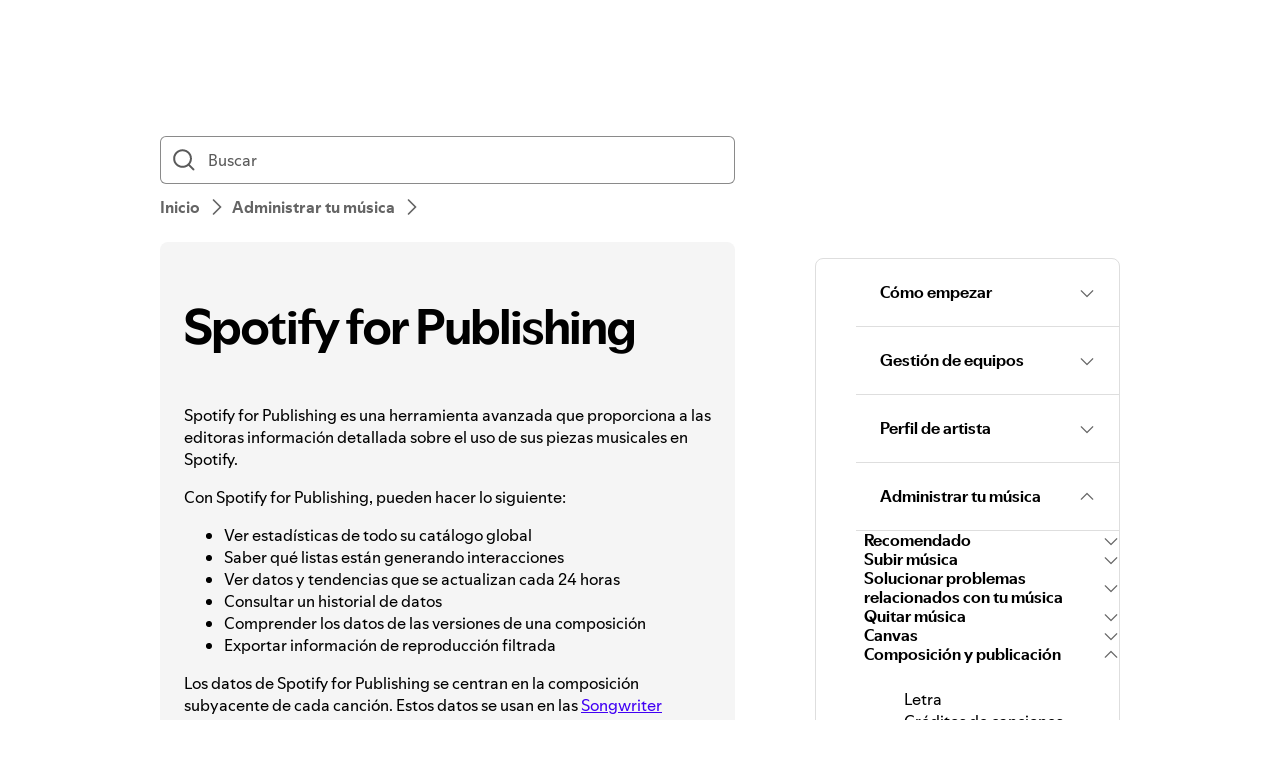

--- FILE ---
content_type: text/html; charset=utf-8
request_url: https://support.spotify.com/es-ca/artists/article/spotify-for-publishing/
body_size: 24210
content:
<!DOCTYPE html><html lang="es-ES" dir="ltr"><head><meta charSet="utf-8"/><meta name="viewport" content="width=device-width"/><title>Spotify for Publishing - Spotify</title><link rel="icon" href="//www.scdn.co/i/_global/favicon.png"/><link rel="canonical" href="https://support.spotify.com/es-ca/artists/article/spotify-for-publishing/"/><link rel="alternate" hrefLang="en-al" href="https://support.spotify.com/artists/al/article/spotify-for-publishing/"/><link rel="alternate" hrefLang="ar-dz" href="https://support.spotify.com/artists/dz-ar/article/spotify-for-publishing/"/><link rel="alternate" hrefLang="fr-dz" href="https://support.spotify.com/artists/dz-fr/article/spotify-for-publishing/"/><link rel="alternate" hrefLang="es-ad" href="https://support.spotify.com/artists/ad/article/spotify-for-publishing/"/><link rel="alternate" hrefLang="en-ao" href="https://support.spotify.com/artists/ao-pt/article/spotify-for-publishing/"/><link rel="alternate" hrefLang="en-ag" href="https://support.spotify.com/artists/ag/article/spotify-for-publishing/"/><link rel="alternate" hrefLang="es-ar" href="https://support.spotify.com/artists/ar/article/spotify-for-publishing/"/><link rel="alternate" hrefLang="en-am" href="https://support.spotify.com/artists/am/article/spotify-for-publishing/"/><link rel="alternate" hrefLang="en-au" href="https://support.spotify.com/artists/au/article/spotify-for-publishing/"/><link rel="alternate" hrefLang="de-at" href="https://support.spotify.com/artists/at/article/spotify-for-publishing/"/><link rel="alternate" hrefLang="en-az" href="https://support.spotify.com/artists/az-en/article/spotify-for-publishing/"/><link rel="alternate" hrefLang="ar-bh" href="https://support.spotify.com/artists/bh-ar/article/spotify-for-publishing/"/><link rel="alternate" hrefLang="en-bh" href="https://support.spotify.com/artists/bh-en/article/spotify-for-publishing/"/><link rel="alternate" hrefLang="en-bd" href="https://support.spotify.com/artists/bd-en/article/spotify-for-publishing/"/><link rel="alternate" hrefLang="en-bb" href="https://support.spotify.com/artists/bb/article/spotify-for-publishing/"/><link rel="alternate" hrefLang="en-by" href="https://support.spotify.com/artists/by-en/article/spotify-for-publishing/"/><link rel="alternate" hrefLang="ru-by" href="https://support.spotify.com/artists/by-ru/article/spotify-for-publishing/"/><link rel="alternate" hrefLang="fr-be" href="https://support.spotify.com/artists/be-fr/article/spotify-for-publishing/"/><link rel="alternate" hrefLang="nl-be" href="https://support.spotify.com/artists/be-nl/article/spotify-for-publishing/"/><link rel="alternate" hrefLang="en-bz" href="https://support.spotify.com/artists/bz-en/article/spotify-for-publishing/"/><link rel="alternate" hrefLang="es-bz" href="https://support.spotify.com/artists/bz-es/article/spotify-for-publishing/"/><link rel="alternate" hrefLang="en-bj" href="https://support.spotify.com/artists/bj-en/article/spotify-for-publishing/"/><link rel="alternate" hrefLang="fr-bj" href="https://support.spotify.com/artists/bj-fr/article/spotify-for-publishing/"/><link rel="alternate" hrefLang="en-bt" href="https://support.spotify.com/artists/bt/article/spotify-for-publishing/"/><link rel="alternate" hrefLang="es-bo" href="https://support.spotify.com/artists/bo/article/spotify-for-publishing/"/><link rel="alternate" hrefLang="en-ba" href="https://support.spotify.com/artists/ba/article/spotify-for-publishing/"/><link rel="alternate" hrefLang="en-bw" href="https://support.spotify.com/artists/bw/article/spotify-for-publishing/"/><link rel="alternate" hrefLang="en-br" href="https://support.spotify.com/artists/br-en/article/spotify-for-publishing/"/><link rel="alternate" hrefLang="pt-br" href="https://support.spotify.com/artists/br-pt/article/spotify-for-publishing/"/><link rel="alternate" hrefLang="en-bn" href="https://support.spotify.com/artists/bn-en/article/spotify-for-publishing/"/><link rel="alternate" hrefLang="ms-bn" href="https://support.spotify.com/artists/bn-ms/article/spotify-for-publishing/"/><link rel="alternate" hrefLang="en-bg" href="https://support.spotify.com/artists/bg-en/article/spotify-for-publishing/"/><link rel="alternate" hrefLang="en-bf" href="https://support.spotify.com/artists/bf-en/article/spotify-for-publishing/"/><link rel="alternate" hrefLang="fr-bf" href="https://support.spotify.com/artists/bf-fr/article/spotify-for-publishing/"/><link rel="alternate" hrefLang="en-bi" href="https://support.spotify.com/artists/bi-en/article/spotify-for-publishing/"/><link rel="alternate" hrefLang="fr-bi" href="https://support.spotify.com/artists/bi-fr/article/spotify-for-publishing/"/><link rel="alternate" hrefLang="en-cv" href="https://support.spotify.com/artists/cv-pt/article/spotify-for-publishing/"/><link rel="alternate" hrefLang="en-kh" href="https://support.spotify.com/artists/kh/article/spotify-for-publishing/"/><link rel="alternate" hrefLang="en-cm" href="https://support.spotify.com/artists/cm-en/article/spotify-for-publishing/"/><link rel="alternate" hrefLang="fr-cm" href="https://support.spotify.com/artists/cm-fr/article/spotify-for-publishing/"/><link rel="alternate" hrefLang="en-ca" href="https://support.spotify.com/artists/ca-en/article/spotify-for-publishing/"/><link rel="alternate" hrefLang="fr-ca" href="https://support.spotify.com/artists/ca-fr/article/spotify-for-publishing/"/><link rel="alternate" hrefLang="en-td" href="https://support.spotify.com/artists/td-en/article/spotify-for-publishing/"/><link rel="alternate" hrefLang="fr-td" href="https://support.spotify.com/artists/td-fr/article/spotify-for-publishing/"/><link rel="alternate" hrefLang="es-cl" href="https://support.spotify.com/artists/cl/article/spotify-for-publishing/"/><link rel="alternate" hrefLang="en-co" href="https://support.spotify.com/artists/co-en/article/spotify-for-publishing/"/><link rel="alternate" hrefLang="es-co" href="https://support.spotify.com/artists/co-es/article/spotify-for-publishing/"/><link rel="alternate" hrefLang="en-km" href="https://support.spotify.com/artists/km-en/article/spotify-for-publishing/"/><link rel="alternate" hrefLang="fr-km" href="https://support.spotify.com/artists/km-fr/article/spotify-for-publishing/"/><link rel="alternate" hrefLang="es-cr" href="https://support.spotify.com/artists/cr/article/spotify-for-publishing/"/><link rel="alternate" hrefLang="en-ci" href="https://support.spotify.com/artists/ci-en/article/spotify-for-publishing/"/><link rel="alternate" hrefLang="fr-ci" href="https://support.spotify.com/artists/ci-fr/article/spotify-for-publishing/"/><link rel="alternate" hrefLang="en-hr" href="https://support.spotify.com/artists/hr-hr/article/spotify-for-publishing/"/><link rel="alternate" hrefLang="en-cw" href="https://support.spotify.com/artists/cw-en/article/spotify-for-publishing/"/><link rel="alternate" hrefLang="nl-cw" href="https://support.spotify.com/artists/cw-nl/article/spotify-for-publishing/"/><link rel="alternate" hrefLang="en-cy" href="https://support.spotify.com/artists/cy/article/spotify-for-publishing/"/><link rel="alternate" hrefLang="cs-cz" href="https://support.spotify.com/artists/cz/article/spotify-for-publishing/"/><link rel="alternate" hrefLang="fr-cd" href="https://support.spotify.com/artists/cd-fr/article/spotify-for-publishing/"/><link rel="alternate" hrefLang="en-cd" href="https://support.spotify.com/artists/cd-sw/article/spotify-for-publishing/"/><link rel="alternate" hrefLang="en-dk" href="https://support.spotify.com/artists/dk-en/article/spotify-for-publishing/"/><link rel="alternate" hrefLang="en-dj" href="https://support.spotify.com/artists/dj-en/article/spotify-for-publishing/"/><link rel="alternate" hrefLang="fr-dj" href="https://support.spotify.com/artists/dj-fr/article/spotify-for-publishing/"/><link rel="alternate" hrefLang="en-dm" href="https://support.spotify.com/artists/dm/article/spotify-for-publishing/"/><link rel="alternate" hrefLang="es-do" href="https://support.spotify.com/artists/do/article/spotify-for-publishing/"/><link rel="alternate" hrefLang="es-ec" href="https://support.spotify.com/artists/ec/article/spotify-for-publishing/"/><link rel="alternate" hrefLang="ar-eg" href="https://support.spotify.com/artists/eg-ar/article/spotify-for-publishing/"/><link rel="alternate" hrefLang="en-eg" href="https://support.spotify.com/artists/eg-en/article/spotify-for-publishing/"/><link rel="alternate" hrefLang="es-sv" href="https://support.spotify.com/artists/sv/article/spotify-for-publishing/"/><link rel="alternate" hrefLang="en-gq" href="https://support.spotify.com/artists/gq-en/article/spotify-for-publishing/"/><link rel="alternate" hrefLang="es-gq" href="https://support.spotify.com/artists/gq-es/article/spotify-for-publishing/"/><link rel="alternate" hrefLang="en-ee" href="https://support.spotify.com/artists/ee-et/article/spotify-for-publishing/"/><link rel="alternate" hrefLang="en-sz" href="https://support.spotify.com/artists/sz/article/spotify-for-publishing/"/><link rel="alternate" hrefLang="en-et" href="https://support.spotify.com/artists/et-en/article/spotify-for-publishing/"/><link rel="alternate" hrefLang="en-fj" href="https://support.spotify.com/artists/fj/article/spotify-for-publishing/"/><link rel="alternate" hrefLang="fi-fi" href="https://support.spotify.com/artists/fi/article/spotify-for-publishing/"/><link rel="alternate" hrefLang="fr-fr" href="https://support.spotify.com/artists/fr/article/spotify-for-publishing/"/><link rel="alternate" hrefLang="en-ga" href="https://support.spotify.com/artists/ga-en/article/spotify-for-publishing/"/><link rel="alternate" hrefLang="fr-ga" href="https://support.spotify.com/artists/ga-fr/article/spotify-for-publishing/"/><link rel="alternate" hrefLang="en-ge" href="https://support.spotify.com/artists/ge/article/spotify-for-publishing/"/><link rel="alternate" hrefLang="en-de" href="https://support.spotify.com/artists/de-en/article/spotify-for-publishing/"/><link rel="alternate" hrefLang="de-de" href="https://support.spotify.com/artists/de/article/spotify-for-publishing/"/><link rel="alternate" hrefLang="en-gh" href="https://support.spotify.com/artists/gh/article/spotify-for-publishing/"/><link rel="alternate" hrefLang="el-gr" href="https://support.spotify.com/artists/gr/article/spotify-for-publishing/"/><link rel="alternate" hrefLang="en-gd" href="https://support.spotify.com/artists/gd/article/spotify-for-publishing/"/><link rel="alternate" hrefLang="es-gt" href="https://support.spotify.com/artists/gt/article/spotify-for-publishing/"/><link rel="alternate" hrefLang="en-gn" href="https://support.spotify.com/artists/gn-en/article/spotify-for-publishing/"/><link rel="alternate" hrefLang="fr-gn" href="https://support.spotify.com/artists/gn-fr/article/spotify-for-publishing/"/><link rel="alternate" hrefLang="en-gw" href="https://support.spotify.com/artists/gw-pt/article/spotify-for-publishing/"/><link rel="alternate" hrefLang="en-gy" href="https://support.spotify.com/artists/gy/article/spotify-for-publishing/"/><link rel="alternate" hrefLang="en-ht" href="https://support.spotify.com/artists/ht-en/article/spotify-for-publishing/"/><link rel="alternate" hrefLang="fr-ht" href="https://support.spotify.com/artists/ht-fr/article/spotify-for-publishing/"/><link rel="alternate" hrefLang="es-hn" href="https://support.spotify.com/artists/hn/article/spotify-for-publishing/"/><link rel="alternate" hrefLang="en-hk" href="https://support.spotify.com/artists/hk-en/article/spotify-for-publishing/"/><link rel="alternate" hrefLang="zh-hk" href="https://support.spotify.com/artists/hk-zh/article/spotify-for-publishing/"/><link rel="alternate" hrefLang="hu-hu" href="https://support.spotify.com/artists/hu/article/spotify-for-publishing/"/><link rel="alternate" hrefLang="en-is" href="https://support.spotify.com/artists/is-is/article/spotify-for-publishing/"/><link rel="alternate" hrefLang="en-in" href="https://support.spotify.com/artists/in-hi/article/spotify-for-publishing/"/><link rel="alternate" hrefLang="en-id" href="https://support.spotify.com/artists/id-en/article/spotify-for-publishing/"/><link rel="alternate" hrefLang="id-id" href="https://support.spotify.com/artists/id-id/article/spotify-for-publishing/"/><link rel="alternate" hrefLang="ar-iq" href="https://support.spotify.com/artists/iq-ar/article/spotify-for-publishing/"/><link rel="alternate" hrefLang="en-iq" href="https://support.spotify.com/artists/iq-en/article/spotify-for-publishing/"/><link rel="alternate" hrefLang="en-ie" href="https://support.spotify.com/artists/ie/article/spotify-for-publishing/"/><link rel="alternate" hrefLang="en-il" href="https://support.spotify.com/artists/il-en/article/spotify-for-publishing/"/><link rel="alternate" hrefLang="he-il" href="https://support.spotify.com/artists/il-he/article/spotify-for-publishing/"/><link rel="alternate" hrefLang="it-it" href="https://support.spotify.com/artists/it/article/spotify-for-publishing/"/><link rel="alternate" hrefLang="en-jm" href="https://support.spotify.com/artists/jm/article/spotify-for-publishing/"/><link rel="alternate" hrefLang="ja-jp" href="https://support.spotify.com/artists/jp/article/spotify-for-publishing/"/><link rel="alternate" hrefLang="ar-jo" href="https://support.spotify.com/artists/jo-ar/article/spotify-for-publishing/"/><link rel="alternate" hrefLang="en-jo" href="https://support.spotify.com/artists/jo-en/article/spotify-for-publishing/"/><link rel="alternate" hrefLang="en-kz" href="https://support.spotify.com/artists/kz-en/article/spotify-for-publishing/"/><link rel="alternate" hrefLang="ru-kz" href="https://support.spotify.com/artists/kz-ru/article/spotify-for-publishing/"/><link rel="alternate" hrefLang="en-ke" href="https://support.spotify.com/artists/ke-sw/article/spotify-for-publishing/"/><link rel="alternate" hrefLang="en-ki" href="https://support.spotify.com/artists/ki/article/spotify-for-publishing/"/><link rel="alternate" hrefLang="en-xk" href="https://support.spotify.com/artists/xk-sr/article/spotify-for-publishing/"/><link rel="alternate" hrefLang="ar-kw" href="https://support.spotify.com/artists/kw-ar/article/spotify-for-publishing/"/><link rel="alternate" hrefLang="en-kw" href="https://support.spotify.com/artists/kw-en/article/spotify-for-publishing/"/><link rel="alternate" hrefLang="en-kg" href="https://support.spotify.com/artists/kg-en/article/spotify-for-publishing/"/><link rel="alternate" hrefLang="ru-kg" href="https://support.spotify.com/artists/kg-ru/article/spotify-for-publishing/"/><link rel="alternate" hrefLang="en-la" href="https://support.spotify.com/artists/la/article/spotify-for-publishing/"/><link rel="alternate" hrefLang="en-lv" href="https://support.spotify.com/artists/lv-lv/article/spotify-for-publishing/"/><link rel="alternate" hrefLang="ar-lb" href="https://support.spotify.com/artists/lb-ar/article/spotify-for-publishing/"/><link rel="alternate" hrefLang="en-lb" href="https://support.spotify.com/artists/lb-en/article/spotify-for-publishing/"/><link rel="alternate" hrefLang="en-ls" href="https://support.spotify.com/artists/ls/article/spotify-for-publishing/"/><link rel="alternate" hrefLang="en-lr" href="https://support.spotify.com/artists/lr/article/spotify-for-publishing/"/><link rel="alternate" hrefLang="ar-ly" href="https://support.spotify.com/artists/ly-ar/article/spotify-for-publishing/"/><link rel="alternate" hrefLang="en-ly" href="https://support.spotify.com/artists/ly-en/article/spotify-for-publishing/"/><link rel="alternate" hrefLang="de-li" href="https://support.spotify.com/artists/li/article/spotify-for-publishing/"/><link rel="alternate" hrefLang="en-lt" href="https://support.spotify.com/artists/lt-lt/article/spotify-for-publishing/"/><link rel="alternate" hrefLang="de-lu" href="https://support.spotify.com/artists/lu-de/article/spotify-for-publishing/"/><link rel="alternate" hrefLang="fr-lu" href="https://support.spotify.com/artists/lu-fr/article/spotify-for-publishing/"/><link rel="alternate" hrefLang="en-mo" href="https://support.spotify.com/artists/mo-en/article/spotify-for-publishing/"/><link rel="alternate" hrefLang="zh-mo" href="https://support.spotify.com/artists/mo-zh/article/spotify-for-publishing/"/><link rel="alternate" hrefLang="en-mg" href="https://support.spotify.com/artists/mg-en/article/spotify-for-publishing/"/><link rel="alternate" hrefLang="fr-mg" href="https://support.spotify.com/artists/mg-fr/article/spotify-for-publishing/"/><link rel="alternate" hrefLang="en-mw" href="https://support.spotify.com/artists/mw/article/spotify-for-publishing/"/><link rel="alternate" hrefLang="en-my" href="https://support.spotify.com/artists/my-en/article/spotify-for-publishing/"/><link rel="alternate" hrefLang="ms-my" href="https://support.spotify.com/artists/my-ms/article/spotify-for-publishing/"/><link rel="alternate" hrefLang="ar-mv" href="https://support.spotify.com/artists/mv-ar/article/spotify-for-publishing/"/><link rel="alternate" hrefLang="en-mv" href="https://support.spotify.com/artists/mv-en/article/spotify-for-publishing/"/><link rel="alternate" hrefLang="en-ml" href="https://support.spotify.com/artists/ml-en/article/spotify-for-publishing/"/><link rel="alternate" hrefLang="fr-ml" href="https://support.spotify.com/artists/ml-fr/article/spotify-for-publishing/"/><link rel="alternate" hrefLang="en-mt" href="https://support.spotify.com/artists/mt/article/spotify-for-publishing/"/><link rel="alternate" hrefLang="en-mh" href="https://support.spotify.com/artists/mh/article/spotify-for-publishing/"/><link rel="alternate" hrefLang="ar-mr" href="https://support.spotify.com/artists/mr-ar/article/spotify-for-publishing/"/><link rel="alternate" hrefLang="en-mr" href="https://support.spotify.com/artists/mr-en/article/spotify-for-publishing/"/><link rel="alternate" hrefLang="en-mu" href="https://support.spotify.com/artists/mu/article/spotify-for-publishing/"/><link rel="alternate" hrefLang="en-mx" href="https://support.spotify.com/artists/mx-en/article/spotify-for-publishing/"/><link rel="alternate" hrefLang="es-mx" href="https://support.spotify.com/artists/mx/article/spotify-for-publishing/"/><link rel="alternate" hrefLang="en-fm" href="https://support.spotify.com/artists/fm/article/spotify-for-publishing/"/><link rel="alternate" hrefLang="en-md" href="https://support.spotify.com/artists/md-en/article/spotify-for-publishing/"/><link rel="alternate" hrefLang="ru-md" href="https://support.spotify.com/artists/md-ru/article/spotify-for-publishing/"/><link rel="alternate" hrefLang="fr-mc" href="https://support.spotify.com/artists/mc/article/spotify-for-publishing/"/><link rel="alternate" hrefLang="en-mn" href="https://support.spotify.com/artists/mn/article/spotify-for-publishing/"/><link rel="alternate" hrefLang="en-me" href="https://support.spotify.com/artists/me-sr/article/spotify-for-publishing/"/><link rel="alternate" hrefLang="ar-ma" href="https://support.spotify.com/artists/ma-ar/article/spotify-for-publishing/"/><link rel="alternate" hrefLang="fr-ma" href="https://support.spotify.com/artists/ma-fr/article/spotify-for-publishing/"/><link rel="alternate" hrefLang="en-mz" href="https://support.spotify.com/artists/mz-pt/article/spotify-for-publishing/"/><link rel="alternate" hrefLang="en-na" href="https://support.spotify.com/artists/na-en/article/spotify-for-publishing/"/><link rel="alternate" hrefLang="en-nr" href="https://support.spotify.com/artists/nr/article/spotify-for-publishing/"/><link rel="alternate" hrefLang="en-np" href="https://support.spotify.com/artists/np-ne/article/spotify-for-publishing/"/><link rel="alternate" hrefLang="en-nl" href="https://support.spotify.com/artists/nl-en/article/spotify-for-publishing/"/><link rel="alternate" hrefLang="nl-nl" href="https://support.spotify.com/artists/nl/article/spotify-for-publishing/"/><link rel="alternate" hrefLang="en-nz" href="https://support.spotify.com/artists/nz/article/spotify-for-publishing/"/><link rel="alternate" hrefLang="es-ni" href="https://support.spotify.com/artists/ni/article/spotify-for-publishing/"/><link rel="alternate" hrefLang="en-ne" href="https://support.spotify.com/artists/ne-en/article/spotify-for-publishing/"/><link rel="alternate" hrefLang="fr-ne" href="https://support.spotify.com/artists/ne-fr/article/spotify-for-publishing/"/><link rel="alternate" hrefLang="en-ng" href="https://support.spotify.com/artists/ng/article/spotify-for-publishing/"/><link rel="alternate" hrefLang="en-mk" href="https://support.spotify.com/artists/mk/article/spotify-for-publishing/"/><link rel="alternate" hrefLang="en-no" href="https://support.spotify.com/artists/no-nb/article/spotify-for-publishing/"/><link rel="alternate" hrefLang="ar-om" href="https://support.spotify.com/artists/om-ar/article/spotify-for-publishing/"/><link rel="alternate" hrefLang="en-om" href="https://support.spotify.com/artists/om-en/article/spotify-for-publishing/"/><link rel="alternate" hrefLang="en-pk" href="https://support.spotify.com/artists/pk-ur/article/spotify-for-publishing/"/><link rel="alternate" hrefLang="en-pw" href="https://support.spotify.com/artists/pw/article/spotify-for-publishing/"/><link rel="alternate" hrefLang="ar-ps" href="https://support.spotify.com/artists/ps-ar/article/spotify-for-publishing/"/><link rel="alternate" hrefLang="en-ps" href="https://support.spotify.com/artists/ps-en/article/spotify-for-publishing/"/><link rel="alternate" hrefLang="es-pa" href="https://support.spotify.com/artists/pa/article/spotify-for-publishing/"/><link rel="alternate" hrefLang="en-pg" href="https://support.spotify.com/artists/pg/article/spotify-for-publishing/"/><link rel="alternate" hrefLang="es-py" href="https://support.spotify.com/artists/py/article/spotify-for-publishing/"/><link rel="alternate" hrefLang="es-pe" href="https://support.spotify.com/artists/pe/article/spotify-for-publishing/"/><link rel="alternate" hrefLang="en-ph" href="https://support.spotify.com/artists/ph-tl/article/spotify-for-publishing/"/><link rel="alternate" hrefLang="pl-pl" href="https://support.spotify.com/artists/pl/article/spotify-for-publishing/"/><link rel="alternate" hrefLang="en-pt" href="https://support.spotify.com/artists/pt-pt/article/spotify-for-publishing/"/><link rel="alternate" hrefLang="ar-qa" href="https://support.spotify.com/artists/qa-ar/article/spotify-for-publishing/"/><link rel="alternate" hrefLang="en-qa" href="https://support.spotify.com/artists/qa-en/article/spotify-for-publishing/"/><link rel="alternate" hrefLang="en-cg" href="https://support.spotify.com/artists/cg-en/article/spotify-for-publishing/"/><link rel="alternate" hrefLang="fr-cg" href="https://support.spotify.com/artists/cg-fr/article/spotify-for-publishing/"/><link rel="alternate" hrefLang="en-ro" href="https://support.spotify.com/artists/ro-ro/article/spotify-for-publishing/"/><link rel="alternate" hrefLang="en-rw" href="https://support.spotify.com/artists/rw/article/spotify-for-publishing/"/><link rel="alternate" hrefLang="en-ws" href="https://support.spotify.com/artists/ws/article/spotify-for-publishing/"/><link rel="alternate" hrefLang="en-sm" href="https://support.spotify.com/artists/sm-en/article/spotify-for-publishing/"/><link rel="alternate" hrefLang="it-sm" href="https://support.spotify.com/artists/sm-it/article/spotify-for-publishing/"/><link rel="alternate" hrefLang="en-st" href="https://support.spotify.com/artists/st-pt/article/spotify-for-publishing/"/><link rel="alternate" hrefLang="ar-sa" href="https://support.spotify.com/artists/sa-ar/article/spotify-for-publishing/"/><link rel="alternate" hrefLang="en-sa" href="https://support.spotify.com/artists/sa-en/article/spotify-for-publishing/"/><link rel="alternate" hrefLang="en-sn" href="https://support.spotify.com/artists/sn-en/article/spotify-for-publishing/"/><link rel="alternate" hrefLang="fr-sn" href="https://support.spotify.com/artists/sn-fr/article/spotify-for-publishing/"/><link rel="alternate" hrefLang="en-rs" href="https://support.spotify.com/artists/rs-sr/article/spotify-for-publishing/"/><link rel="alternate" hrefLang="en-sc" href="https://support.spotify.com/artists/sc-en/article/spotify-for-publishing/"/><link rel="alternate" hrefLang="fr-sc" href="https://support.spotify.com/artists/sc-fr/article/spotify-for-publishing/"/><link rel="alternate" hrefLang="en-sl" href="https://support.spotify.com/artists/sl/article/spotify-for-publishing/"/><link rel="alternate" hrefLang="en-sg" href="https://support.spotify.com/artists/sg-zh/article/spotify-for-publishing/"/><link rel="alternate" hrefLang="en-sk" href="https://support.spotify.com/artists/sk-sk/article/spotify-for-publishing/"/><link rel="alternate" hrefLang="en-si" href="https://support.spotify.com/artists/si-sl/article/spotify-for-publishing/"/><link rel="alternate" hrefLang="en-sb" href="https://support.spotify.com/artists/sb/article/spotify-for-publishing/"/><link rel="alternate" hrefLang="en-za" href="https://support.spotify.com/artists/za-zu/article/spotify-for-publishing/"/><link rel="alternate" hrefLang="en-kr" href="https://support.spotify.com/artists/kr-en/article/spotify-for-publishing/"/><link rel="alternate" hrefLang="ko-kr" href="https://support.spotify.com/artists/kr-ko/article/spotify-for-publishing/"/><link rel="alternate" hrefLang="es-es" href="https://support.spotify.com/artists/es/article/spotify-for-publishing/"/><link rel="alternate" hrefLang="en-lk" href="https://support.spotify.com/artists/lk-ta/article/spotify-for-publishing/"/><link rel="alternate" hrefLang="en-kn" href="https://support.spotify.com/artists/kn/article/spotify-for-publishing/"/><link rel="alternate" hrefLang="en-lc" href="https://support.spotify.com/artists/lc/article/spotify-for-publishing/"/><link rel="alternate" hrefLang="en-vc" href="https://support.spotify.com/artists/vc/article/spotify-for-publishing/"/><link rel="alternate" hrefLang="en-sr" href="https://support.spotify.com/artists/sr-en/article/spotify-for-publishing/"/><link rel="alternate" hrefLang="nl-sr" href="https://support.spotify.com/artists/sr-nl/article/spotify-for-publishing/"/><link rel="alternate" hrefLang="sv-se" href="https://support.spotify.com/artists/se/article/spotify-for-publishing/"/><link rel="alternate" hrefLang="de-ch" href="https://support.spotify.com/artists/ch-de/article/spotify-for-publishing/"/><link rel="alternate" hrefLang="fr-ch" href="https://support.spotify.com/artists/ch-fr/article/spotify-for-publishing/"/><link rel="alternate" hrefLang="zh-tw" href="https://support.spotify.com/artists/tw/article/spotify-for-publishing/"/><link rel="alternate" hrefLang="en-tj" href="https://support.spotify.com/artists/tj-en/article/spotify-for-publishing/"/><link rel="alternate" hrefLang="ru-tj" href="https://support.spotify.com/artists/tj-ru/article/spotify-for-publishing/"/><link rel="alternate" hrefLang="en-tz" href="https://support.spotify.com/artists/tz-sw/article/spotify-for-publishing/"/><link rel="alternate" hrefLang="en-th" href="https://support.spotify.com/artists/th-en/article/spotify-for-publishing/"/><link rel="alternate" hrefLang="th-th" href="https://support.spotify.com/artists/th-th/article/spotify-for-publishing/"/><link rel="alternate" hrefLang="en-bs" href="https://support.spotify.com/artists/bs/article/spotify-for-publishing/"/><link rel="alternate" hrefLang="en-gm" href="https://support.spotify.com/artists/gm/article/spotify-for-publishing/"/><link rel="alternate" hrefLang="en-tl" href="https://support.spotify.com/artists/tl-pt/article/spotify-for-publishing/"/><link rel="alternate" hrefLang="en-tg" href="https://support.spotify.com/artists/tg-en/article/spotify-for-publishing/"/><link rel="alternate" hrefLang="fr-tg" href="https://support.spotify.com/artists/tg-fr/article/spotify-for-publishing/"/><link rel="alternate" hrefLang="en-to" href="https://support.spotify.com/artists/to/article/spotify-for-publishing/"/><link rel="alternate" hrefLang="en-tt" href="https://support.spotify.com/artists/tt/article/spotify-for-publishing/"/><link rel="alternate" hrefLang="ar-tn" href="https://support.spotify.com/artists/tn-ar/article/spotify-for-publishing/"/><link rel="alternate" hrefLang="fr-tn" href="https://support.spotify.com/artists/tn-fr/article/spotify-for-publishing/"/><link rel="alternate" hrefLang="en-tr" href="https://support.spotify.com/artists/tr-en/article/spotify-for-publishing/"/><link rel="alternate" hrefLang="tr-tr" href="https://support.spotify.com/artists/tr-tr/article/spotify-for-publishing/"/><link rel="alternate" hrefLang="en-tv" href="https://support.spotify.com/artists/tv/article/spotify-for-publishing/"/><link rel="alternate" hrefLang="en-ug" href="https://support.spotify.com/artists/ug-sw/article/spotify-for-publishing/"/><link rel="alternate" hrefLang="en-ua" href="https://support.spotify.com/artists/ua-uk/article/spotify-for-publishing/"/><link rel="alternate" hrefLang="ar-ae" href="https://support.spotify.com/artists/ae-ar/article/spotify-for-publishing/"/><link rel="alternate" hrefLang="en-ae" href="https://support.spotify.com/artists/ae-en/article/spotify-for-publishing/"/><link rel="alternate" hrefLang="en-gb" href="https://support.spotify.com/artists/uk/article/spotify-for-publishing/"/><link rel="alternate" hrefLang="es-us" href="https://support.spotify.com/artists/us-es/article/spotify-for-publishing/"/><link rel="alternate" hrefLang="en-us" href="https://support.spotify.com/artists/us/article/spotify-for-publishing/"/><link rel="alternate" hrefLang="es-uy" href="https://support.spotify.com/artists/uy/article/spotify-for-publishing/"/><link rel="alternate" hrefLang="en-uz" href="https://support.spotify.com/artists/uz/article/spotify-for-publishing/"/><link rel="alternate" hrefLang="en-vu" href="https://support.spotify.com/artists/vu-en/article/spotify-for-publishing/"/><link rel="alternate" hrefLang="fr-vu" href="https://support.spotify.com/artists/vu-fr/article/spotify-for-publishing/"/><link rel="alternate" hrefLang="en-ve" href="https://support.spotify.com/artists/ve-en/article/spotify-for-publishing/"/><link rel="alternate" hrefLang="es-ve" href="https://support.spotify.com/artists/ve-es/article/spotify-for-publishing/"/><link rel="alternate" hrefLang="en-vn" href="https://support.spotify.com/artists/vn-en/article/spotify-for-publishing/"/><link rel="alternate" hrefLang="vi-vn" href="https://support.spotify.com/artists/vn-vi/article/spotify-for-publishing/"/><link rel="alternate" hrefLang="en-zm" href="https://support.spotify.com/artists/zm/article/spotify-for-publishing/"/><link rel="alternate" hrefLang="en-zw" href="https://support.spotify.com/artists/zw/article/spotify-for-publishing/"/><meta property="og:title" content="Spotify for Publishing - Spotify"/><meta property="og:url" content="https://support.spotify.com/es-ca/artists/article/spotify-for-publishing/"/><meta property="og:locale" content="es_ES"/><meta property="og:site_name" content="Spotify"/><meta property="og:type" content="website"/><meta property="og:image" content="//www.scdn.co/i/_global/open-graph-default.png"/><meta name="twitter:title" content="Spotify for Publishing - Spotify"/><meta name="twitter:card" content="summary"/><meta name="twitter:site" content="@SpotifyCares"/><meta name="twitter:creator" content="@SpotifyCares"/><meta name="twitter:image" content="//www.scdn.co/i/_global/open-graph-default.png"/><meta name="twitter:url" content="https://support.spotify.com/es-ca/artists/article/spotify-for-publishing/"/><link rel="apple-touch-icon-precomposed" sizes="144x144" href="//www.scdn.co/i/_global/touch-icon-144.png"/><link rel="apple-touch-icon-precomposed" sizes="114x114" href="//www.scdn.co/i/_global/touch-icon-114.png"/><link rel="apple-touch-icon-precomposed" sizes="72x72" href="//www.scdn.co/i/_global/touch-icon-72.png"/><link rel="apple-touch-icon-precomposed" href="//www.scdn.co/i/_global/touch-icon-57.png"/><meta name="next-head-count" content="22"/><meta name="color-scheme" content="light"/><link rel="preload" href="https://support.scdn.co/web/_next/static/css/714c10ff17131d92.css" as="style"/><link rel="stylesheet" href="https://support.scdn.co/web/_next/static/css/714c10ff17131d92.css" data-n-g=""/><link rel="preload" href="https://support.scdn.co/web/_next/static/css/9933c91b5dfa7a7c.css" as="style"/><link rel="stylesheet" href="https://support.scdn.co/web/_next/static/css/9933c91b5dfa7a7c.css" data-n-p=""/><noscript data-n-css=""></noscript><script defer="" nomodule="" src="https://support.scdn.co/web/_next/static/chunks/polyfills-42372ed130431b0a.js"></script><script src="https://support.scdn.co/web/_next/static/chunks/webpack-45e20a5c9dc21fd7.js" defer=""></script><script src="https://support.scdn.co/web/_next/static/chunks/framework-6bc5d19ed30a6696.js" defer=""></script><script src="https://support.scdn.co/web/_next/static/chunks/main-87a171c5377adf33.js" defer=""></script><script src="https://support.scdn.co/web/_next/static/chunks/pages/_app-9303db04946511ae.js" defer=""></script><script src="https://support.scdn.co/web/_next/static/chunks/279-f670698784acd795.js" defer=""></script><script src="https://support.scdn.co/web/_next/static/chunks/7519-22d21eceef74bcd2.js" defer=""></script><script src="https://support.scdn.co/web/_next/static/chunks/2446-3bd56a1f5bf08c0c.js" defer=""></script><script src="https://support.scdn.co/web/_next/static/chunks/9796-fed0008f092fba1e.js" defer=""></script><script src="https://support.scdn.co/web/_next/static/chunks/6627-dcea0f8b06d5ce92.js" defer=""></script><script src="https://support.scdn.co/web/_next/static/chunks/8590-f6a18d8de097cad6.js" defer=""></script><script src="https://support.scdn.co/web/_next/static/chunks/1330-7890f92bf915ca20.js" defer=""></script><script src="https://support.scdn.co/web/_next/static/chunks/550-d95cbd4d0e2de016.js" defer=""></script><script src="https://support.scdn.co/web/_next/static/chunks/8821-6204cb582ba9391d.js" defer=""></script><script src="https://support.scdn.co/web/_next/static/chunks/pages/%5Bmarket%5D/%5Bvertical%5D/article/%5Barticleslug%5D-1ad9371dd9d9ff56.js" defer=""></script><script src="https://support.scdn.co/web/_next/static/D2n5-zzrOmazPdnSLrwzc/_buildManifest.js" defer=""></script><script src="https://support.scdn.co/web/_next/static/D2n5-zzrOmazPdnSLrwzc/_ssgManifest.js" defer=""></script><style data-styled="" data-styled-version="6.1.19">.flmuAX{box-sizing:border-box;-webkit-tap-highlight-color:transparent;padding-inline:0;margin-block:0;overflow-wrap:break-word;list-style-type:none;}/*!sc*/
data-styled.g2[id="TypeList__TypeListElement-sc-1jhixr6-0"]{content:"flmuAX,"}/*!sc*/
.bScwmC{color:var(--text-base, #000000);background-color:var(--background-base, #ffffff);padding-block-end:var(--encore-spacing-base, 16px);}/*!sc*/
data-styled.g3[id="Panel__AccordionPanel-sc-jkxemo-0"]{content:"bScwmC,"}/*!sc*/
.fZNuSM{box-sizing:border-box;-webkit-tap-highlight-color:transparent;padding-block:var(--encore-spacing-tighter-2, 8px) var(--encore-spacing-looser-3, 48px);padding-inline:var(--encore-spacing-looser-2, 32px);color:var(--text-base, #000000);overflow-wrap:break-word;}/*!sc*/
data-styled.g4[id="Content-sc-uu9ltg-0"]{content:"fZNuSM,"}/*!sc*/
.haLNob{box-sizing:border-box;-webkit-tap-highlight-color:transparent;list-style-type:none;border-block-start:1px solid var(--decorative-subdued, #dedede);border-inline-end:1px solid var(--decorative-subdued, #dedede);border-inline-start:1px solid var(--decorative-subdued, #dedede);}/*!sc*/
.haLNob:last-child{border-block-end:1px solid var(--decorative-subdued, #dedede);}/*!sc*/
data-styled.g5[id="Item-sc-jzntl3-0"]{content:"haLNob,"}/*!sc*/
.cesNwf{margin:0;}/*!sc*/
data-styled.g6[id="HeadingElement__StyledHeadingTag-sc-1fqxeih-0"]{content:"cesNwf,"}/*!sc*/
.cOvkgN{fill:currentcolor;width:var(--encore-graphic-size-decorative-base, 24px);height:var(--encore-graphic-size-decorative-base, 24px);}/*!sc*/
.cOvkgN *{vector-effect:non-scaling-stroke;}/*!sc*/
.bXGRpR{fill:currentcolor;width:var(--encore-graphic-size-decorative-smaller, 16px);height:var(--encore-graphic-size-decorative-smaller, 16px);}/*!sc*/
.bXGRpR *{vector-effect:non-scaling-stroke;}/*!sc*/
[dir='rtl'] .bXGRpR.bXGRpR{transform:scaleX(-1);}/*!sc*/
.gZmLLq{fill:var(--text-bright-accent, #107434);width:var(--encore-graphic-size-decorative-base, 24px);height:var(--encore-graphic-size-decorative-base, 24px);}/*!sc*/
.gZmLLq *{vector-effect:non-scaling-stroke;}/*!sc*/
.lfjuPl{fill:currentcolor;width:var(--encore-graphic-size-decorative-smaller, 16px);height:var(--encore-graphic-size-decorative-smaller, 16px);}/*!sc*/
.lfjuPl *{vector-effect:non-scaling-stroke;}/*!sc*/
.hJQTwF{fill:var(--text-subdued, #656565);width:var(--encore-graphic-size-decorative-base, 24px);height:var(--encore-graphic-size-decorative-base, 24px);}/*!sc*/
.hJQTwF *{vector-effect:non-scaling-stroke;}/*!sc*/
data-styled.g7[id="Svg-sc-ytk21e-0"]{content:"cOvkgN,bXGRpR,gZmLLq,lfjuPl,hJQTwF,"}/*!sc*/
.enVhKf{transition:transform 150ms;color:var(--text-subdued, #656565);flex-shrink:0;}/*!sc*/
@media (min-width:768px){.enVhKf{block-size:32px;inline-size:32px;}}/*!sc*/
.igGzpZ{transition:transform 150ms;color:var(--text-subdued, #656565);flex-shrink:0;transform:rotate(180deg);}/*!sc*/
@media (min-width:768px){.igGzpZ{block-size:32px;inline-size:32px;}}/*!sc*/
data-styled.g8[id="Icon__AccordionIcon-sc-j3ofo4-0"]{content:"enVhKf,igGzpZ,"}/*!sc*/
.fEFNjD{box-sizing:border-box;-webkit-tap-highlight-color:transparent;display:flex;align-items:center;justify-content:space-between;margin:0;background-color:transparent;border:none;width:100%;text-align:left;padding:var(--encore-spacing-looser-2, 32px);cursor:pointer;color:var(--text-base, #000000);outline:none;}/*!sc*/
.fEFNjD:focus{border:3px solid var(--essential-base, #000000);padding:calc(32px - 3px);}/*!sc*/
data-styled.g9[id="TitleButton-sc-g0cg38-0"]{content:"fEFNjD,"}/*!sc*/
.bieqOZ{min-inline-size:0;overflow-wrap:break-word;margin-inline-end:var(--encore-spacing-base, 16px);}/*!sc*/
data-styled.g10[id="TitleText-sc-1t77w68-0"]{content:"bieqOZ,"}/*!sc*/
.JypwR{display:list-item;list-style-type:none;}/*!sc*/
data-styled.g24[id="TypeListItem__TypeListItemElement-sc-q1l2mf-0"]{content:"JypwR,"}/*!sc*/
.eiyLDG{box-sizing:border-box;-webkit-tap-highlight-color:transparent;color:inherit;align-items:center;text-decoration:none;color:var(--text-subdued, #656565);display:inline-flex;}/*!sc*/
.eiyLDG[href],.eiyLDG:hover:not([disabled]){text-decoration:underline;}/*!sc*/
.eiyLDG[href]:hover{text-decoration:underline;color:var(--text-bright-accent, #107434);}/*!sc*/
.eiyLDG[href]:focus{outline:none;box-shadow:0 3px 0 0;transition:box-shadow 200ms ease-in;}/*!sc*/
.eiyLDG[href]:focus.eiyLDG[href]:focus{text-decoration:none;}/*!sc*/
.eiyLDG[href]:active{color:var(--text-bright-accent, #107434);}/*!sc*/
.eiyLDG[disabled],.eiyLDG[href][disabled],.eiyLDG[aria-disabled='true']{color:var(--text-subdued, #656565);opacity:0.3;cursor:not-allowed;}/*!sc*/
.eiyLDG,.eiyLDG[href]{text-decoration:none;}/*!sc*/
.eiyLDG[href]:focus{text-decoration:none;color:var(--text-base, #000000);}/*!sc*/
.eiyLDG[href]:active{text-decoration:underline;color:var(--text-base, #000000);}/*!sc*/
.eiyLDG[href]:hover,.eiyLDG[href]:hover:focus{text-decoration:underline;color:var(--text-subdued, #656565);}/*!sc*/
.eiyLDG[disabled],.eiyLDG[href][disabled],.eiyLDG[aria-disabled='true']{text-decoration:none;}/*!sc*/
.hhREvH{box-sizing:border-box;-webkit-tap-highlight-color:transparent;color:inherit;align-items:center;text-decoration:none;}/*!sc*/
.hhREvH[href],.hhREvH:hover:not([disabled]){text-decoration:underline;}/*!sc*/
.hhREvH[href]:hover{text-decoration:underline;color:var(--text-bright-accent, #107434);}/*!sc*/
.hhREvH[href]:focus{outline:none;box-shadow:0 3px 0 0;transition:box-shadow 200ms ease-in;}/*!sc*/
.hhREvH[href]:focus.hhREvH[href]:focus{text-decoration:none;}/*!sc*/
.hhREvH[href]:active{color:var(--text-bright-accent, #107434);}/*!sc*/
.hhREvH[disabled],.hhREvH[href][disabled],.hhREvH[aria-disabled='true']{color:var(--text-subdued, #656565);opacity:0.3;cursor:not-allowed;}/*!sc*/
.bCKDMh{box-sizing:border-box;-webkit-tap-highlight-color:transparent;color:var(--text-bright-accent, #107434);align-items:center;text-decoration:none;}/*!sc*/
.bCKDMh[href],.bCKDMh:hover:not([disabled]){text-decoration:underline;}/*!sc*/
.bCKDMh[href]:hover{text-decoration:underline;color:var(--text-bright-accent, #107434);}/*!sc*/
.bCKDMh[href]:focus{outline:none;box-shadow:0 3px 0 0;transition:box-shadow 200ms ease-in;}/*!sc*/
.bCKDMh[href]:focus.bCKDMh[href]:focus{text-decoration:none;}/*!sc*/
.bCKDMh[href]:active{color:var(--text-bright-accent, #107434);}/*!sc*/
.bCKDMh[disabled],.bCKDMh[href][disabled],.bCKDMh[aria-disabled='true']{color:var(--text-subdued, #656565);opacity:0.3;cursor:not-allowed;}/*!sc*/
data-styled.g27[id="Link-sc-k8gsk-0"]{content:"eiyLDG,hhREvH,bCKDMh,"}/*!sc*/
.jxzaED{box-sizing:border-box;-webkit-tap-highlight-color:transparent;background-color:transparent;border:0;border-radius:var(--encore-button-corner-radius, 9999px);cursor:pointer;display:inline-block;position:relative;text-align:center;text-decoration:none;text-transform:none;touch-action:manipulation;transition-duration:33ms;transition-property:background-color,border-color,color,box-shadow,filter,transform;user-select:none;vertical-align:middle;transform:translate3d(0,0,0);color:var(--text-subdued, #656565);min-inline-size:0;min-block-size:var(--encore-control-size-smaller, 32px);padding-block:var(--encore-spacing-tighter-4, 4px);padding-inline:var(--encore-spacing-tighter, 12px) var(--encore-spacing-base, 16px);display:inline-flex;align-items:center;justify-content:center;position:relative;}/*!sc*/
.jxzaED:focus{outline:none;}/*!sc*/
@supports (overflow-wrap:anywhere){.jxzaED{overflow-wrap:anywhere;}}/*!sc*/
@supports not (overflow-wrap:anywhere){.jxzaED{word-break:break-word;}}/*!sc*/
.jxzaED:hover{transform:scale(1.04);color:var(--text-base, #000000);}/*!sc*/
.jxzaED:active{opacity:0.7;outline:none;transform:scale(1);color:var(--text-subdued, #656565);}/*!sc*/
.jxzaED:focus{outline:none;}/*!sc*/
.jxzaED::after{content:'';display:block;position:absolute;pointer-events:none;transition:border-color 200ms ease-in;box-sizing:border-box;bottom:1px;border-bottom:3px solid transparent;width:100%;}/*!sc*/
.jxzaED:focus::after{border-color:inherit;}/*!sc*/
.jxzaED::after{inline-size:calc(100% - (var(--encore-spacing-tighter, 12px) * 2));}/*!sc*/
.jxzaED[disabled],.jxzaED[aria-disabled='true'],fieldset[disabled] .jxzaED{cursor:not-allowed;opacity:0.3;transform:scale(1);color:var(--text-subdued, #656565);}/*!sc*/
.jxzaED[disabled]::before,.jxzaED[aria-disabled='true']::before,fieldset[disabled] .jxzaED::before{background-color:transparent;}/*!sc*/
.jxzaED[disabled]::after,.jxzaED[aria-disabled='true']::after,fieldset[disabled] .jxzaED::after{border-color:transparent;}/*!sc*/
data-styled.g30[id="Button-sc-1dqy6lx-0"]{content:"jxzaED,"}/*!sc*/
.bcPWvR{display:flex;margin-inline-end:5px;}/*!sc*/
data-styled.g31[id="IconWrapper__Wrapper-sc-16usrgb-0"]{content:"bcPWvR,"}/*!sc*/
.jQFVXU{box-sizing:border-box;-webkit-tap-highlight-color:transparent;background-color:transparent;border:0;border-radius:var(--encore-button-corner-radius, 9999px);cursor:pointer;display:inline-block;position:relative;text-align:center;text-decoration:none;text-transform:none;touch-action:manipulation;transition-duration:33ms;transition-property:background-color,border-color,color,box-shadow,filter,transform;user-select:none;vertical-align:middle;transform:translate3d(0,0,0);padding-block:calc(var(--encore-spacing-tighter-4, 4px) - 1px);padding-inline:calc(var(--encore-spacing-base, 16px) - 1px);position:relative;border:1px solid var(--essential-subdued, #818181);color:var(--text-base, #000000);min-inline-size:0;min-block-size:var(--encore-control-size-smaller, 32px);display:inline-flex;align-items:center;justify-content:center;inline-size:100%;}/*!sc*/
.jQFVXU:focus{outline:none;}/*!sc*/
.jQFVXU:focus{outline:none;}/*!sc*/
.jQFVXU::after{display:block;position:absolute;pointer-events:none;transition:border-color 200ms ease-in;box-sizing:border-box;inline-size:calc(100% + calc(12px + (2 * var(--encore-border-width-hairline, 1px))));block-size:calc(100% + calc(12px + (2 * var(--encore-border-width-hairline, 1px))));inset-block-start:calc(-6px - var(--encore-border-width-hairline, 1px));inset-inline-start:calc(-6px - var(--encore-border-width-hairline, 1px));background:transparent;border-radius:var(--encore-button-corner-radius, 9999px);border:3px solid transparent;content:'';}/*!sc*/
.jQFVXU:focus::after{border-color:var(--parents-essential-base, var(--essential-base, #000000));}/*!sc*/
@supports (overflow-wrap:anywhere){.jQFVXU{overflow-wrap:anywhere;}}/*!sc*/
@supports not (overflow-wrap:anywhere){.jQFVXU{word-break:break-word;}}/*!sc*/
.jQFVXU:hover{border:1px solid var(--essential-base, #000000);}/*!sc*/
.jQFVXU:active{opacity:0.7;outline:none;transform:scale(1);border:1px solid var(--essential-subdued, #818181);}/*!sc*/
.jQFVXU[disabled],.jQFVXU[aria-disabled='true'],fieldset[disabled] .jQFVXU{cursor:not-allowed;opacity:0.3;transform:scale(1);border-color:var(--essential-subdued, #818181);}/*!sc*/
.jQFVXU[disabled]::after,.jQFVXU[aria-disabled='true']::after,fieldset[disabled] .jQFVXU::after{border-color:transparent;}/*!sc*/
data-styled.g42[id="Button-sc-y0gtbx-0"]{content:"jQFVXU,"}/*!sc*/
.fqJlpb{inline-size:var(--encore-graphic-size-decorative-larger-2);block-size:var(--encore-graphic-size-decorative-larger-2);border-radius:5px;display:flex;align-items:center;justify-content:center;background-color:var(--background-tinted-base);color:var(--text-subdued);}/*!sc*/
.fqJlpb svg{width:50%;height:auto;max-inline-size:var(--encore-graphic-size-decorative-larger-4);max-block-size:var(--encore-graphic-size-decorative-larger-4);min-inline-size:var(--encore-graphic-size-decorative-smaller-2);min-block-size:var(--encore-graphic-size-decorative-smaller-2);}/*!sc*/
data-styled.g50[id="Image__Placeholder-sc-1u215sg-4"]{content:"fqJlpb,"}/*!sc*/
.bRDcQe{box-sizing:border-box;-webkit-tap-highlight-color:transparent;padding-block-end:var(--encore-spacing-looser, 24px);}/*!sc*/
data-styled.g114[id="Group-sc-u9bcx5-0"]{content:"bRDcQe,"}/*!sc*/
.fqgeWL{color:var(--text-base, #000000);}/*!sc*/
data-styled.g117[id="Label-sc-1c0cv3r-0"]{content:"fqgeWL,"}/*!sc*/
.kGClEk{box-sizing:border-box;-webkit-tap-highlight-color:transparent;align-items:center;display:flex;inline-size:100%;padding-block-end:var(--encore-spacing-tighter-2, 8px);border:0;clip:rect(0,0,0,0);height:1px;margin:-1px;overflow:hidden;padding:0;position:absolute;width:1px;}/*!sc*/
@media (max-width:767px){.kGClEk{justify-content:space-between;}}/*!sc*/
data-styled.g118[id="LabelGroup-sc-1ibddrg-0"]{content:"kGClEk,"}/*!sc*/
.fuiNiK{display:inline-block;}/*!sc*/
data-styled.g119[id="LabelInner-sc-19pye2k-0"]{content:"fuiNiK,"}/*!sc*/
.fQceYF{-webkit-appearance:none;background-image:none;border:0;display:block;transition:box-shadow ease-in-out 100ms,color ease-in-out 100ms;inline-size:100%;box-sizing:border-box;-webkit-tap-highlight-color:transparent;margin-block:0;border-radius:var(--encore-corner-radius-base, 4px);padding-inline:var(--encore-spacing-tighter, 12px);padding-block:var(--encore-spacing-tighter, 12px);min-block-size:var(--encore-control-size-base, 48px);background-color:var(--background-base, #ffffff);box-shadow:inset 0 0 0 1px var(--essential-subdued, #818181);color:var(--text-base, #000000);}/*!sc*/
.fQceYF::placeholder{opacity:1;}/*!sc*/
.fQceYF:focus,.fQceYF:hover:focus{outline:0;}/*!sc*/
.fQceYF:disabled{cursor:not-allowed;opacity:1;}/*!sc*/
.fQceYF[readonly]{box-shadow:inset 0 0 0 1px var(--essential-subdued, #818181);background-color:var(--decorative-subdued, #dedede);}/*!sc*/
.fQceYF:hover,.fQceYF[readonly]:hover{box-shadow:inset 0 0 0 1px var(--essential-base, #000000);}/*!sc*/
.fQceYF:focus,.fQceYF[readonly]:focus{box-shadow:inset 0 0 0 3px var(--essential-base, #000000);}/*!sc*/
.fQceYF::placeholder{color:var(--text-subdued, #656565);}/*!sc*/
.fQceYF:disabled{opacity:0.3;box-shadow:inset 0 0 0 1px var(--essential-subdued, #818181);}/*!sc*/
.fQceYF:invalid,.fQceYF:invalid:hover{box-shadow:inset 0 0 0 1px var(--essential-negative, #e91429);}/*!sc*/
.fQceYF:invalid:focus{box-shadow:inset 0 0 0 3px var(--essential-negative, #e91429);}/*!sc*/
@media (min-width:768px){.fQceYF[type='date'],.fQceYF[type='month'],.fQceYF[type='time'],.fQceYF[type='week']{padding-block-end:var(--encore-spacing-tighter, 12px);}}/*!sc*/
@media (max-width:767px){.fQceYF[type='color']{padding:0;border-block-end:0;}.fQceYF[type='color']:focus,.fQceYF[type='color']:hover:focus{padding:0;}@media not all and (resolution >= 0.001dpcm){@supports (-webkit-appearance:none){.fQceYF[type='color']{border-block-end:1px solid;padding-block:10px 9px;}.fQceYF[type='color']:focus,.fQceYF[type='color']:hover:focus{padding-block:10px var(--encore-spacing-tighter-2, 8px);border-block-end-width:2px;}}}}/*!sc*/
@media (min-width:768px){.fQceYF[type='color']{padding:var(--encore-spacing-tighter-4, 4px);block-size:var(--encore-control-size-base, 48px);inline-size:var(--encore-control-size-base, 48px);}@media not all and (resolution >= 0.001dpcm){@supports (-webkit-appearance:none){.fQceYF[type='color']{inline-size:100%;padding:14px;}}}}/*!sc*/
.fQceYF[type='file']{padding-inline:0;padding-block:var(--encore-spacing-tighter-2, 8px) 0;line-height:17px;}/*!sc*/
@media (max-width:767px){.fQceYF[type='file']{border-block-end:0;}}/*!sc*/
@media (min-width:768px){.fQceYF[type='file']{box-shadow:none;}}/*!sc*/
@media (min-width:768px){.fQceYF[type='file']:focus,.fQceYF[type='file']:hover:focus{box-shadow:none;}}/*!sc*/
.fQceYF[type='search']::-webkit-search-cancel-button{display:none;}/*!sc*/
data-styled.g125[id="Input-sc-1gbx9xe-0"]{content:"fQceYF,"}/*!sc*/
.cwLobx{position:absolute;top:50%;transform:translateY(-50%);display:flex;color:var(--text-subdued, #656565);inset-inline-start:12px;}/*!sc*/
input:disabled+.cwLobx,input[readonly]+.cwLobx{box-shadow:inset 0 0 0 1px var(--essential-subdued, #818181);opacity:0.3;}/*!sc*/
.cwLobx .Svg-sc-ytk21e-0{display:block;}/*!sc*/
data-styled.g126[id="IconContainer-sc-1oa4n9m-0"]{content:"cwLobx,"}/*!sc*/
.iFhVme{position:relative;width:100%;}/*!sc*/
.iFhVme .Input-sc-1gbx9xe-0{padding-inline-start:calc(24px + var(--encore-spacing-tighter, 12px) * 2);}/*!sc*/
@media not all and (resolution >= 0.001dpcm){@supports (-webkit-appearance:none){.iFhVme .Input-sc-1gbx9xe-0{padding-inline-start:38px;}}}/*!sc*/
data-styled.g127[id="InputContainer-sc-a5ofs0-0"]{content:"iFhVme,"}/*!sc*/
*{box-sizing:border-box;}/*!sc*/
*::before,*::after{box-sizing:border-box;}/*!sc*/
body{margin:0;}/*!sc*/
body,input,textarea,button{font-family:var(--encore-body-font-stack);}/*!sc*/
html,body{height:100%;}/*!sc*/
data-styled.g141[id="sc-global-cnFbJs1"]{content:"sc-global-cnFbJs1,"}/*!sc*/
.fXVNEe{padding-inline-start:0;padding-inline-end:0;margin-block-start:0;margin-block-end:0;overflow-wrap:break-word;list-style-type:none;}/*!sc*/
data-styled.g320[id="sc-KsiuK"]{content:"fXVNEe,"}/*!sc*/
.dUtLXy{color:var(--text-base);background-color:var(--background-base);display:flex;flex-direction:column;min-height:100vh;position:relative;z-index:0;-webkit-font-smoothing:antialiased;}/*!sc*/
.dUtLXy.encore-creator-light-theme *::selection{background-color:#89c0ff;}/*!sc*/
data-styled.g386[id="sc-bUAJAs"]{content:"dUtLXy,"}/*!sc*/
.eVzace{position:relative;z-index:-1;min-height:600px;flex:1;}/*!sc*/
data-styled.g387[id="sc-fdbPbf"]{content:"eVzace,"}/*!sc*/
iframe[width="0"]{display:none;}/*!sc*/
data-styled.g388[id="sc-global-hiuONb1"]{content:"sc-global-hiuONb1,"}/*!sc*/
.kCCeoA{height:92px;}/*!sc*/
@media (max-width: 991px){.kCCeoA{height:var(--encore-spacing-looser-4);}}/*!sc*/
data-styled.g443[id="sc-jTXfsZ"]{content:"kCCeoA,"}/*!sc*/
.khchym{display:flex;flex-shrink:0;}/*!sc*/
data-styled.g478[id="sc-jfjANJ"]{content:"khchym,"}/*!sc*/
.dhISJn{display:flex;flex-direction:row;margin-block-end:var(--encore-spacing-looser);padding:0;color:var(--text-subdued, #656565);width:100%;list-style:none;margin-top:0;}/*!sc*/
data-styled.g479[id="sc-giOQhI"]{content:"dhISJn,"}/*!sc*/
.bixtqs{display:flex;flex-direction:row;align-items:center;}/*!sc*/
data-styled.g480[id="sc-cNwwfj"]{content:"bixtqs,"}/*!sc*/
.cUeRmC{display:none;}/*!sc*/
data-styled.g481[id="sc-lgxuYe"]{content:"cUeRmC,"}/*!sc*/
.kYLvBW{margin:0 var(--encore-spacing-tighter-2);display:inline-flex;align-items:center;}/*!sc*/
data-styled.g482[id="sc-kplXrF"]{content:"kYLvBW,"}/*!sc*/
.hALMNp{word-break:break-word;}/*!sc*/
data-styled.g483[id="sc-hsRmLE"]{content:"hALMNp,"}/*!sc*/
.dOLZdr{padding:var(--encore-spacing-looser);border-radius:8px;background:var(--background-elevated-highlight, #f5f5f5);}/*!sc*/
data-styled.g493[id="sc-cKTanH"]{content:"dOLZdr,"}/*!sc*/
[dir='rtl'] .fXgtWi >div:first-child{right:12px;left:auto;}/*!sc*/
[dir='ltr'] .fXgtWi >div:first-child{right:auto;left:12px;}/*!sc*/
data-styled.g496[id="sc-fgDYYN"]{content:"fXgtWi,"}/*!sc*/
.jfqGPs{padding-bottom:0;}/*!sc*/
data-styled.g497[id="sc-ckjosM"]{content:"jfqGPs,"}/*!sc*/
.hlcBAm{scroll-margin-top:100px;}/*!sc*/
.hlcBAm.hlcBAm{border-color:var(--decorative-subdued, #dedede);border-radius:var(--encore-spacing-tighter-3);}/*!sc*/
data-styled.g498[id="sc-hvZCij"]{content:"hlcBAm,"}/*!sc*/
.MIltG{max-width:628px;margin:0 auto;padding:var(--encore-spacing-looser-2) var(--encore-spacing-base);}/*!sc*/
data-styled.g514[id="sc-jrpWxd"]{content:"MIltG,"}/*!sc*/
.cRwCZI.cRwCZI{max-width:992px;}/*!sc*/
@media (min-width: 768px){.cRwCZI.cRwCZI{display:grid;grid-template-columns:1fr 305px;grid-template-rows:1fr;column-gap:80px;}}/*!sc*/
data-styled.g515[id="sc-guVlRc"]{content:"cRwCZI,"}/*!sc*/
.gHmxvt{display:flex;flex-direction:column;gap:var(--encore-spacing-base);}/*!sc*/
data-styled.g516[id="sc-cZCROD"]{content:"gHmxvt,"}/*!sc*/
.iAMERQ{text-decoration:none!important;}/*!sc*/
data-styled.g517[id="sc-dihiC"]{content:"iAMERQ,"}/*!sc*/
.dPFrDC{order:1;}/*!sc*/
data-styled.g519[id="sc-gTRDQs"]{content:"dPFrDC,"}/*!sc*/
.iEXySf{width:var(--encore-graphic-size-decorative-larger-3);height:var(--encore-graphic-size-decorative-larger-3);position:relative;}/*!sc*/
data-styled.g520[id="sc-dyzjNT"]{content:"iEXySf,"}/*!sc*/
.dFmSnY{transform:rotate(8deg);background-color:var(--essential-bright-accent, #159542);box-shadow:2px 0px 8px 0px rgba(0, 0, 0, 0.5);position:absolute;margin-inline:auto;left:0;right:0;}/*!sc*/
data-styled.g521[id="sc-CezhS"]{content:"dFmSnY,"}/*!sc*/
.bskkkz{position:absolute;bottom:0;z-index:1;background-color:var(--background-elevated-highlight, #f5f5f5);box-shadow:1.6px 0px 3.2px 0px rgba(0, 0, 0, 0.5);}/*!sc*/
data-styled.g522[id="sc-jEjjIV"]{content:"bskkkz,"}/*!sc*/
.fVkoFW{display:flex;gap:var(--encore-spacing-base);justify-content:space-between;padding:var(--encore-spacing-tighter) var(--encore-spacing-base);text-decoration:none;width:100%;}/*!sc*/
data-styled.g523[id="sc-gHOzcU"]{content:"fVkoFW,"}/*!sc*/
.iiJZJC{display:flex;gap:var(--encore-spacing-tighter);}/*!sc*/
data-styled.g524[id="sc-fRSwmW"]{content:"iiJZJC,"}/*!sc*/
.bSuqAz{display:flex;flex-direction:column;gap:var(--encore-spacing-tighter-5);justify-content:center;justify-content:center;}/*!sc*/
data-styled.g525[id="sc-cXIWDD"]{content:"bSuqAz,"}/*!sc*/
.eAHtlU.eAHtlU{display:flex;background:var(--background-elevated-highlight, #f5f5f5);padding:0;transition:transform 1s;cursor:pointer;position:relative;}/*!sc*/
.eAHtlU.eAHtlU:hover .sc-jEjjIV{transform:rotate(-8deg);}/*!sc*/
.eAHtlU.eAHtlU:hover .sc-CezhS{transform:rotate(16deg);}/*!sc*/
data-styled.g526[id="sc-ebtlcQ"]{content:"eAHtlU,"}/*!sc*/
.IZexk{padding-inline-start:var(--encore-spacing-base);padding-inline-end:var(--encore-spacing-tighter);}/*!sc*/
data-styled.g527[id="sc-bhjLtx"]{content:"IZexk,"}/*!sc*/
.cgJjxS.cgJjxS{padding:var(--encore-spacing-base);}/*!sc*/
data-styled.g531[id="sc-kaCbt"]{content:"cgJjxS,"}/*!sc*/
.EmEpH{display:flex;align-items:center;flex-direction:row;flex-wrap:wrap;gap:var(--encore-spacing-tighter);justify-content:space-between;}/*!sc*/
data-styled.g532[id="sc-gByRMG"]{content:"EmEpH,"}/*!sc*/
.ljUZPw{flex:1;min-width:40%;}/*!sc*/
data-styled.g533[id="sc-dHpsdn"]{content:"ljUZPw,"}/*!sc*/
.iejQZs{display:flex;gap:var(--encore-spacing-base);flex:1;}/*!sc*/
data-styled.g534[id="sc-hwMtKH"]{content:"iejQZs,"}/*!sc*/
.izIjlM{max-width:145px;min-width:80px;width:50%;}/*!sc*/
data-styled.g535[id="sc-eArJeG"]{content:"izIjlM,"}/*!sc*/
.bELyTA{display:flex;align-items:center;gap:var(--encore-spacing-tighter-2);}/*!sc*/
data-styled.g536[id="sc-fGniAB"]{content:"bELyTA,"}/*!sc*/
.brCgeE{position:relative;padding:var(--encore-spacing-tighter) 0;}/*!sc*/
data-styled.g544[id="sc-dPKWQb"]{content:"brCgeE,"}/*!sc*/
.iDnRTb.iDnRTb{background-color:transparent;display:flex;flex-direction:column;gap:24px;padding-block-end:0;padding-inline-start:var(--encore-spacing-tighter-2);}/*!sc*/
data-styled.g545[id="sc-fwDEoq"]{content:"iDnRTb,"}/*!sc*/
.iyYeAC{border:0;}/*!sc*/
.iyYeAC:last-child{border-block-end:0;}/*!sc*/
data-styled.g546[id="sc-bZlLFV"]{content:"iyYeAC,"}/*!sc*/
.ckjrJU{padding:0;}/*!sc*/
.ckjrJU span{font-size:16px;}/*!sc*/
.ckjrJU svg{block-size:16px;inline-size:16px;}/*!sc*/
data-styled.g547[id="sc-dGetek"]{content:"ckjrJU,"}/*!sc*/
.brvbMm.brvbMm{padding-block-end:0;padding-block-start:24px;padding-inline:16px;}/*!sc*/
data-styled.g548[id="sc-cSBNxX"]{content:"brvbMm,"}/*!sc*/
.eXTPhD{background-color:var(--background-elevated-base, #ffffff);border-radius:var(--encore-corner-radius-larger-2);flex-shrink:0;height:fit-content;padding-block-end:0;border:1px solid var(--decorative-subdued, #dedede);width:100%;}/*!sc*/
data-styled.g549[id="sc-ezuuWm"]{content:"eXTPhD,"}/*!sc*/
.jydHy{border:0;border-block-end:1px solid var(--decorative-subdued, #dedede);}/*!sc*/
.jydHy:last-child{border-block-end:0;}/*!sc*/
data-styled.g550[id="sc-bccCnR"]{content:"jydHy,"}/*!sc*/
.hZNtlP{padding:var(--encore-spacing-looser);}/*!sc*/
.hZNtlP>span{display:flex;align-items:center;font-size:16px;text-align:start;}/*!sc*/
.hZNtlP svg{block-size:16px;inline-size:16px;}/*!sc*/
@media (max-width: 767px){.hZNtlP{padding:var(--encore-spacing-looser-2);}}/*!sc*/
data-styled.g551[id="sc-cIVjMg"]{content:"hZNtlP,"}/*!sc*/
.hnzBmN{display:flex;flex-direction:column;}/*!sc*/
data-styled.g552[id="sc-ecEkbT"]{content:"hnzBmN,"}/*!sc*/
.VwViK.VwViK{padding-block:var(--encore-spacing-looser-2);border-block-start:1px solid var(--decorative-subdued, #dedede);}/*!sc*/
@media (min-width: 768px){.VwViK.VwViK{padding-block:var(--encore-spacing-looser);padding-inline:var(--encore-spacing-looser);}}/*!sc*/
data-styled.g554[id="sc-lkRMBm"]{content:"VwViK,"}/*!sc*/
.kLNYXP{display:none;}/*!sc*/
@media (min-width: 768px){.kLNYXP{margin-block-start:0;display:flex;flex-shrink:0;grid-area:nav;}}/*!sc*/
data-styled.g555[id="sc-erobCP"]{content:"kLNYXP,"}/*!sc*/
.fqWlvS{padding-top:0.5em;padding-bottom:0;word-break:break-word;hyphens:auto;}/*!sc*/
data-styled.g560[id="sc-fCgucg"]{content:"fqWlvS,"}/*!sc*/
.iKwUHJ{word-break:break-word;hyphens:auto;}/*!sc*/
data-styled.g564[id="sc-fWMeal"]{content:"iKwUHJ,"}/*!sc*/
.cizggG{display:flex;flex-direction:column;grid-area:main;row-gap:var(--encore-spacing-looser-2);}/*!sc*/
data-styled.g565[id="sc-hQQqCA"]{content:"cizggG,"}/*!sc*/
@media (min-width: 768px){.jCHdDF{grid-template-areas:'search-and-breadcrumbs .' 'main nav' 'community-cta community-cta';}}/*!sc*/
data-styled.g567[id="sc-bzdlUa"]{content:"jCHdDF,"}/*!sc*/
@media (min-width: 768px){.hqdUDu{grid-area:search-and-breadcrumbs;}}/*!sc*/
data-styled.g568[id="sc-eZCUIh"]{content:"hqdUDu,"}/*!sc*/
.jramGH{display:contents;}/*!sc*/
.jramGH a{color:var(--text-bright-accent, #107434);}/*!sc*/
data-styled.g569[id="sc-gTHhkw"]{content:"jramGH,"}/*!sc*/
</style></head><body><div id="__next"><div class="sc-bUAJAs dUtLXy encore-creator-light-theme encore-layout-themes"><div></div><div class="sc-jTXfsZ kCCeoA"></div><main class="sc-fdbPbf eVzace"><div class="sc-jrpWxd sc-guVlRc sc-bzdlUa MIltG cRwCZI jCHdDF"><div class="sc-eZCUIh hqdUDu"><div class="sc-dPKWQb brCgeE"><div class="Group-sc-u9bcx5-0 bRDcQe sc-ckjosM jfqGPs" data-encore-id="formGroup"><div class="LabelGroup-sc-1ibddrg-0 kGClEk encore-text-body-small-bold"><label for="search-input" class="Label-sc-1c0cv3r-0 fqgeWL"><span class="LabelInner-sc-19pye2k-0 fuiNiK">Empieza a escribir en el cuadro de búsqueda y utiliza la tecla Tabulador para elegir una opción de la lista.</span></label></div><div class="InputContainer-sc-a5ofs0-0 iFhVme sc-fgDYYN fXgtWi encore-inverted-light-set" data-encore-id="formInputIcon"><div class="IconContainer-sc-1oa4n9m-0 cwLobx"><svg data-encore-id="icon" role="img" aria-hidden="true" data-testid="search-icon" viewBox="0 0 24 24" class="Svg-sc-ytk21e-0 cOvkgN"><path d='M10.533 1.27893C5.35215 1.27893 1.12598 5.41887 1.12598 10.5579C1.12598 15.697 5.35215 19.8369 10.533 19.8369C12.767 19.8369 14.8235 19.0671 16.4402 17.7794L20.7929 22.132C21.1834 22.5226 21.8166 22.5226 22.2071 22.132C22.5976 21.7415 22.5976 21.1083 22.2071 20.7178L17.8634 16.3741C19.1616 14.7849 19.94 12.7634 19.94 10.5579C19.94 5.41887 15.7138 1.27893 10.533 1.27893ZM3.12598 10.5579C3.12598 6.55226 6.42768 3.27893 10.533 3.27893C14.6383 3.27893 17.94 6.55226 17.94 10.5579C17.94 14.5636 14.6383 17.8369 10.533 17.8369C6.42768 17.8369 3.12598 14.5636 3.12598 10.5579Z'/></svg></div><input class="Input-sc-1gbx9xe-0 fQceYF encore-text-body-medium sc-hvZCij hlcBAm" data-encore-id="formInput" id="search-input" type="text" aria-label="Buscar" placeholder="Buscar" autoComplete="off" data-testid="searchContainerInput" value=""/></div></div></div><nav aria-label="Ruta de exploración"><ul class="sc-giOQhI dhISJn"><li class="sc-cNwwfj bixtqs"><a href="/es-ca/artists/" data-encore-id="textLink" class="Link-sc-k8gsk-0 eiyLDG"><span class="encore-text encore-text-body-medium-bold" data-encore-id="text" data-testid="breadcrumbHome">Inicio</span></a><div role="separator" class="sc-kplXrF kYLvBW"><svg data-encore-id="icon" role="img" aria-hidden="true" class="Svg-sc-ytk21e-0 bXGRpR sc-jfjANJ khchym" viewBox="0 0 16 16"><path d='M4.97.47a.75.75 0 0 0 0 1.06L11.44 8l-6.47 6.47a.75.75 0 1 0 1.06 1.06L13.56 8 6.03.47a.75.75 0 0 0-1.06 0z'/></svg></div></li><li class="sc-cNwwfj bixtqs"><a href="/es-ca/artists/category/managing-your-music/" data-testid="breadcrumbCategory" data-encore-id="textLink" class="Link-sc-k8gsk-0 eiyLDG"><span class="encore-text encore-text-body-medium-bold sc-hsRmLE hALMNp" data-encore-id="text">Administrar tu música</span></a><div role="separator" class="sc-kplXrF kYLvBW"><svg data-encore-id="icon" role="img" aria-hidden="true" class="Svg-sc-ytk21e-0 bXGRpR sc-jfjANJ khchym" viewBox="0 0 16 16"><path d='M4.97.47a.75.75 0 0 0 0 1.06L11.44 8l-6.47 6.47a.75.75 0 1 0 1.06 1.06L13.56 8 6.03.47a.75.75 0 0 0-1.06 0z'/></svg></div></li><li aria-hidden="true" aria-current="page" hidden="" class="sc-cNwwfj sc-lgxuYe bixtqs cUeRmC">Spotify for Publishing</li></ul></nav></div><div class="sc-hQQqCA cizggG"><div class="sc-gTRDQs dPFrDC"><div class="sc-cKTanH sc-ebtlcQ dOLZdr eAHtlU"><a data-testid="cta-card" href="https://support.spotify.com/artists/contact-spotify-anonymous/" class="sc-gHOzcU fVkoFW"><div class="sc-fRSwmW iiJZJC"><div class="sc-dyzjNT iEXySf"><div class="Image__Placeholder-sc-1u215sg-4 fqJlpb sc-CezhS dFmSnY" data-encore-id="image"></div><div class="Image__Placeholder-sc-1u215sg-4 fqJlpb sc-jEjjIV bskkkz" data-encore-id="image"><svg data-encore-id="icon" role="img" aria-hidden="true" viewBox="0 0 24 24" class="Svg-sc-ytk21e-0 gZmLLq"><path d='M10.165 11.101a2.5 2.5 0 0 1-.67 3.766L5.5 17.173A2.998 2.998 0 0 0 4 19.771v.232h16.001v-.232a3 3 0 0 0-1.5-2.598l-3.995-2.306a2.5 2.5 0 0 1-.67-3.766l.521-.626.002-.002c.8-.955 1.303-1.987 1.375-3.19.041-.706-.088-1.433-.187-1.727a3.717 3.717 0 0 0-.768-1.334 3.767 3.767 0 0 0-5.557 0c-.34.37-.593.82-.768 1.334-.1.294-.228 1.021-.187 1.727.072 1.203.575 2.235 1.375 3.19l.002.002.521.626zm5.727.657-.52.624a.5.5 0 0 0 .134.753l3.995 2.306a5 5 0 0 1 2.5 4.33v2.232H2V19.77a5 5 0 0 1 2.5-4.33l3.995-2.306a.5.5 0 0 0 .134-.753l-.518-.622-.002-.002c-1-1.192-1.735-2.62-1.838-4.356-.056-.947.101-1.935.29-2.49A5.713 5.713 0 0 1 7.748 2.87a5.768 5.768 0 0 1 8.505 0 5.713 5.713 0 0 1 1.187 2.043c.189.554.346 1.542.29 2.489-.103 1.736-.838 3.163-1.837 4.355m-.001.001z'/></svg></div></div><div class="sc-cXIWDD bSuqAz"><span class="encore-text encore-text-body-small-bold encore-internal-color-text-base" data-encore-id="text">¿No encuentras lo que buscas?</span></div></div><button title="Contactar" class="Button-sc-1dqy6lx-0 jxzaED encore-text-body-small-bold sc-bhjLtx IZexk" aria-label="Contactar" data-encore-id="buttonTertiary"><span aria-hidden="true" class="IconWrapper__Wrapper-sc-16usrgb-0 bcPWvR"><svg data-encore-id="icon" role="img" aria-hidden="true" viewBox="0 0 16 16" class="Svg-sc-ytk21e-0 bXGRpR"><path d='M4.97.47a.75.75 0 0 0 0 1.06L11.44 8l-6.47 6.47a.75.75 0 1 0 1.06 1.06L13.56 8 6.03.47a.75.75 0 0 0-1.06 0z'/></svg></span></button></a></div></div><div class="sc-cKTanH dOLZdr"><h1 class="encore-text encore-text-title-large sc-fWMeal iKwUHJ" data-encore-id="text" style="padding-block-end:var(--encore-spacing-base)">Spotify for Publishing</h1><div class="sc-gTHhkw jramGH"><p>Spotify for Publishing es una herramienta avanzada que proporciona a las editoras información detallada sobre el uso de sus piezas musicales en Spotify.</p><p>Con Spotify for Publishing, pueden hacer lo siguiente:</p><ul><li>Ver estadísticas de todo su catálogo global</li><li>Saber qué listas están generando interacciones</li><li>Ver datos y tendencias que se actualizan cada 24 horas</li><li>Consultar un historial de datos</li><li>Comprender los datos de las versiones de una composición</li><li>Exportar información de reproducción filtrada</li></ul><p>Los datos de Spotify for Publishing se centran en la composición subyacente de cada canción. Estos datos se usan en las <a href="/es-ca/artists/article/songwriter-pages/" slug="songwriter-pages" data-encore-id="textLink" class="Link-sc-k8gsk-0 hhREvH">Songwriter pages</a>, hacen que se pueda hacer clic en los <a href="/es-ca/artists/article/song-credits/" slug="song-credits" data-encore-id="textLink" class="Link-sc-k8gsk-0 hhREvH">créditos de las canciones</a> en la aplicación de Spotify y mantienen actualizadas las Written By Playlists de los compositores.</p><h3 class="encore-text encore-text-title-small sc-fCgucg fqWlvS" data-encore-id="text">Acceso a Spotify for Publishing</h3><p>Actualmente, Spotify for Publishing está en versión beta. Concedemos acceso a un número limitado de editoras en cada fase.</p><p><a href="https://coda.io/form/Spotify-for-Publishing-Access-Request_dcEA3pUWjqp" target="_blank" data-encore-id="textLink" class="Link-sc-k8gsk-0 hhREvH">Solicitar acceso a Spotify for Publishing</a></p><p>Para poder optar a Spotify for Publishing, las editoras deben proporcionar datos de las piezas musicales que representan en formato Common Works Registration (CWR).</p><p><a href="https://members.cisac.org/CisacPortal/consulterDocument.do?id=22272" target="_blank" data-encore-id="textLink" class="Link-sc-k8gsk-0 hhREvH">Más información acerca de CWR</a></p><p>Estas herramientas de gestión de catálogos permiten exportar tus trabajos como CWR:</p><ul><li><a href="https://www.vistex.com/industries/music/" target="_blank" data-encore-id="textLink" class="Link-sc-k8gsk-0 hhREvH">Vistex</a></li><li><a href="https://www.alv-software.com/" target="_blank" data-encore-id="textLink" class="Link-sc-k8gsk-0 hhREvH">ALV</a></li><li><a href="https://backbeatsolutions.co.uk/sectors/music-publishing/" target="_blank" data-encore-id="textLink" class="Link-sc-k8gsk-0 hhREvH">Backbeat</a></li><li><a href="https://musicdataservices.com/" target="_blank" data-encore-id="textLink" class="Link-sc-k8gsk-0 hhREvH">Music Data Services</a></li><li><a href="https://thatgreenthing.eu/" target="_blank" data-encore-id="textLink" class="Link-sc-k8gsk-0 hhREvH">That Green Thing</a></li></ul></div></div><div class="sc-cKTanH dOLZdr"><h2 class="encore-text encore-text-body-medium-bold" data-encore-id="text" style="padding-block-end:var(--encore-spacing-tighter-2)">Artículos relacionados</h2><ul class="sc-KsiuK fXVNEe"><li class="RelatedArticles_listItem__WelZB"><a href="/es-ca/artists/article/sending-publisher-data-to-spotify/?ref=related" slug="sending-publisher-data-to-spotify" class="Link-sc-k8gsk-0 bCKDMh RelatedArticles_relatedArticlesLink__UON0b" data-encore-id="textLink">Enviar datos de la editora a Spotify</a></li><li class="RelatedArticles_listItem__WelZB"><a href="/es-ca/artists/article/songwriter-pages/?ref=related" slug="songwriter-pages" class="Link-sc-k8gsk-0 bCKDMh RelatedArticles_relatedArticlesLink__UON0b" data-encore-id="textLink">Songwriter pages en Spotify</a></li><li class="RelatedArticles_listItem__WelZB"><a href="/es-ca/artists/article/song-credits/?ref=related" slug="song-credits" class="Link-sc-k8gsk-0 bCKDMh RelatedArticles_relatedArticlesLink__UON0b" data-encore-id="textLink">Créditos de canciones interactivos en Spotify</a></li></ul></div><div class="sc-cKTanH sc-kaCbt dOLZdr cgJjxS"><div class="sc-gByRMG EmEpH"><span class="encore-text encore-text-body-medium-bold sc-dHpsdn ljUZPw" data-encore-id="text">¿Te ha resultado útil este artículo?</span><div class="sc-hwMtKH iejQZs"><div class="sc-eArJeG izIjlM"><button class="Button-sc-y0gtbx-0 jQFVXU encore-text-body-small-bold" data-encore-id="buttonSecondary"><div class="sc-fGniAB bELyTA"><svg data-encore-id="icon" role="img" aria-hidden="true" viewBox="0 0 16 16" class="Svg-sc-ytk21e-0 lfjuPl"><path d='M8.032 0h.677a2.75 2.75 0 0 1 2.688 3.329L11.037 5h2.746c1.156 0 2.181.895 2.196 2.12l.001.245c0 2.438-.433 4.776-1.228 6.941-.39 1.064-1.416 1.694-2.49 1.694H0V8h3.38l4.652-8zm.856 1.513L4.243 9.5H1.5v5h10.761c.506 0 .93-.292 1.083-.711a18.595 18.595 0 0 0 1.135-6.65c-.004-.336-.292-.639-.696-.639h-2.808a1.45 1.45 0 0 1-1.417-1.755l.373-1.732a1.25 1.25 0 0 0-1.043-1.5z'/></svg>Sí</div></button></div><div class="sc-eArJeG izIjlM"><button class="Button-sc-y0gtbx-0 jQFVXU encore-text-body-small-bold" data-encore-id="buttonSecondary"><div class="sc-fGniAB bELyTA"><svg data-encore-id="icon" role="img" aria-hidden="true" viewBox="0 0 16 16" class="Svg-sc-ytk21e-0 lfjuPl"><path d='M7.948 16H7.27a2.75 2.75 0 0 1-2.688-3.329L4.943 11H2.198C1.04 11 .016 10.105 0 8.88a20.096 20.096 0 0 1 1.227-7.185C1.62.629 2.645-.001 3.718-.001H15.98v8H12.6l-4.652 8zm-.856-1.513L11.737 6.5h2.743v-5H3.72c-.505 0-.929.292-1.083.711a18.596 18.596 0 0 0-1.135 6.65c.004.336.292.639.697.639h2.807a1.45 1.45 0 0 1 1.417 1.755l-.372 1.732a1.25 1.25 0 0 0 1.042 1.5z'/></svg>No</div></button></div></div></div><div role="status" aria-live="polite" aria-atomic="true"></div></div></div><div class="sc-erobCP kLNYXP"><ul role="list" aria-label="Accordion group for article categories" data-testid="categoriesAccordion" class="TypeList__TypeListElement-sc-1jhixr6-0 flmuAX Panel__AccordionPanel-sc-jkxemo-0 bScwmC sc-ezuuWm eXTPhD" data-encore-id="typeList"><li class="Item-sc-jzntl3-0 haLNob sc-bccCnR jydHy" data-encore-id="accordionItem"><h2 class="HeadingElement__StyledHeadingTag-sc-1fqxeih-0 cesNwf"><button aria-expanded="false" class="TitleButton-sc-g0cg38-0 fEFNjD sc-cIVjMg hZNtlP" data-encore-id="accordionTitle"><span class="encore-text encore-text-title-small TitleText-sc-1t77w68-0 bieqOZ" data-encore-id="text"><span class="sc-ecEkbT hnzBmN">Cómo empezar</span></span><svg data-encore-id="icon" role="presentation" aria-hidden="true" class="Svg-sc-ytk21e-0 hJQTwF Icon__AccordionIcon-sc-j3ofo4-0 enVhKf" viewBox="0 0 24 24"><path d='M2.793 8.043a1 1 0 0 1 1.414 0L12 15.836l7.793-7.793a1 1 0 1 1 1.414 1.414L12 18.664 2.793 9.457a1 1 0 0 1 0-1.414z'/></svg></button></h2></li><li class="Item-sc-jzntl3-0 haLNob sc-bccCnR jydHy" data-encore-id="accordionItem"><h2 class="HeadingElement__StyledHeadingTag-sc-1fqxeih-0 cesNwf"><button aria-expanded="false" class="TitleButton-sc-g0cg38-0 fEFNjD sc-cIVjMg hZNtlP" data-encore-id="accordionTitle"><span class="encore-text encore-text-title-small TitleText-sc-1t77w68-0 bieqOZ" data-encore-id="text"><span class="sc-ecEkbT hnzBmN">Gestión de equipos</span></span><svg data-encore-id="icon" role="presentation" aria-hidden="true" class="Svg-sc-ytk21e-0 hJQTwF Icon__AccordionIcon-sc-j3ofo4-0 enVhKf" viewBox="0 0 24 24"><path d='M2.793 8.043a1 1 0 0 1 1.414 0L12 15.836l7.793-7.793a1 1 0 1 1 1.414 1.414L12 18.664 2.793 9.457a1 1 0 0 1 0-1.414z'/></svg></button></h2></li><li class="Item-sc-jzntl3-0 haLNob sc-bccCnR jydHy" data-encore-id="accordionItem"><h2 class="HeadingElement__StyledHeadingTag-sc-1fqxeih-0 cesNwf"><button aria-expanded="false" class="TitleButton-sc-g0cg38-0 fEFNjD sc-cIVjMg hZNtlP" data-encore-id="accordionTitle"><span class="encore-text encore-text-title-small TitleText-sc-1t77w68-0 bieqOZ" data-encore-id="text"><span class="sc-ecEkbT hnzBmN">Perfil de artista</span></span><svg data-encore-id="icon" role="presentation" aria-hidden="true" class="Svg-sc-ytk21e-0 hJQTwF Icon__AccordionIcon-sc-j3ofo4-0 enVhKf" viewBox="0 0 24 24"><path d='M2.793 8.043a1 1 0 0 1 1.414 0L12 15.836l7.793-7.793a1 1 0 1 1 1.414 1.414L12 18.664 2.793 9.457a1 1 0 0 1 0-1.414z'/></svg></button></h2></li><li class="Item-sc-jzntl3-0 haLNob sc-bccCnR jydHy" data-encore-id="accordionItem"><h2 class="HeadingElement__StyledHeadingTag-sc-1fqxeih-0 cesNwf"><button aria-expanded="true" class="TitleButton-sc-g0cg38-0 fEFNjD sc-cIVjMg hZNtlP" data-encore-id="accordionTitle"><span class="encore-text encore-text-title-small TitleText-sc-1t77w68-0 bieqOZ" data-encore-id="text"><span class="sc-ecEkbT hnzBmN">Administrar tu música</span></span><svg data-encore-id="icon" role="presentation" aria-hidden="true" class="Svg-sc-ytk21e-0 hJQTwF Icon__AccordionIcon-sc-j3ofo4-0 igGzpZ" viewBox="0 0 24 24"><path d='M2.793 8.043a1 1 0 0 1 1.414 0L12 15.836l7.793-7.793a1 1 0 1 1 1.414 1.414L12 18.664 2.793 9.457a1 1 0 0 1 0-1.414z'/></svg></button></h2><div class="Content-sc-uu9ltg-0 fZNuSM sc-lkRMBm VwViK" data-encore-id="accordionContent"><ul role="list" aria-label="Accordion group for child categories" class="TypeList__TypeListElement-sc-1jhixr6-0 flmuAX Panel__AccordionPanel-sc-jkxemo-0 bScwmC sc-fwDEoq iDnRTb" data-encore-id="typeList"><li class="Item-sc-jzntl3-0 haLNob sc-bZlLFV iyYeAC" data-encore-id="accordionItem"><h3 class="HeadingElement__StyledHeadingTag-sc-1fqxeih-0 cesNwf"><button aria-expanded="false" class="TitleButton-sc-g0cg38-0 fEFNjD sc-dGetek ckjrJU" data-encore-id="accordionTitle"><span class="encore-text encore-text-title-small TitleText-sc-1t77w68-0 bieqOZ" data-encore-id="text">Recomendado</span><svg data-encore-id="icon" role="presentation" aria-hidden="true" class="Svg-sc-ytk21e-0 hJQTwF Icon__AccordionIcon-sc-j3ofo4-0 enVhKf" viewBox="0 0 24 24"><path d='M2.793 8.043a1 1 0 0 1 1.414 0L12 15.836l7.793-7.793a1 1 0 1 1 1.414 1.414L12 18.664 2.793 9.457a1 1 0 0 1 0-1.414z'/></svg></button></h3></li><li class="Item-sc-jzntl3-0 haLNob sc-bZlLFV iyYeAC" data-encore-id="accordionItem"><h3 class="HeadingElement__StyledHeadingTag-sc-1fqxeih-0 cesNwf"><button aria-expanded="false" class="TitleButton-sc-g0cg38-0 fEFNjD sc-dGetek ckjrJU" data-encore-id="accordionTitle"><span class="encore-text encore-text-title-small TitleText-sc-1t77w68-0 bieqOZ" data-encore-id="text">Subir música</span><svg data-encore-id="icon" role="presentation" aria-hidden="true" class="Svg-sc-ytk21e-0 hJQTwF Icon__AccordionIcon-sc-j3ofo4-0 enVhKf" viewBox="0 0 24 24"><path d='M2.793 8.043a1 1 0 0 1 1.414 0L12 15.836l7.793-7.793a1 1 0 1 1 1.414 1.414L12 18.664 2.793 9.457a1 1 0 0 1 0-1.414z'/></svg></button></h3></li><li class="Item-sc-jzntl3-0 haLNob sc-bZlLFV iyYeAC" data-encore-id="accordionItem"><h3 class="HeadingElement__StyledHeadingTag-sc-1fqxeih-0 cesNwf"><button aria-expanded="false" class="TitleButton-sc-g0cg38-0 fEFNjD sc-dGetek ckjrJU" data-encore-id="accordionTitle"><span class="encore-text encore-text-title-small TitleText-sc-1t77w68-0 bieqOZ" data-encore-id="text">Solucionar problemas relacionados con tu música</span><svg data-encore-id="icon" role="presentation" aria-hidden="true" class="Svg-sc-ytk21e-0 hJQTwF Icon__AccordionIcon-sc-j3ofo4-0 enVhKf" viewBox="0 0 24 24"><path d='M2.793 8.043a1 1 0 0 1 1.414 0L12 15.836l7.793-7.793a1 1 0 1 1 1.414 1.414L12 18.664 2.793 9.457a1 1 0 0 1 0-1.414z'/></svg></button></h3></li><li class="Item-sc-jzntl3-0 haLNob sc-bZlLFV iyYeAC" data-encore-id="accordionItem"><h3 class="HeadingElement__StyledHeadingTag-sc-1fqxeih-0 cesNwf"><button aria-expanded="false" class="TitleButton-sc-g0cg38-0 fEFNjD sc-dGetek ckjrJU" data-encore-id="accordionTitle"><span class="encore-text encore-text-title-small TitleText-sc-1t77w68-0 bieqOZ" data-encore-id="text">Quitar música</span><svg data-encore-id="icon" role="presentation" aria-hidden="true" class="Svg-sc-ytk21e-0 hJQTwF Icon__AccordionIcon-sc-j3ofo4-0 enVhKf" viewBox="0 0 24 24"><path d='M2.793 8.043a1 1 0 0 1 1.414 0L12 15.836l7.793-7.793a1 1 0 1 1 1.414 1.414L12 18.664 2.793 9.457a1 1 0 0 1 0-1.414z'/></svg></button></h3></li><li class="Item-sc-jzntl3-0 haLNob sc-bZlLFV iyYeAC" data-encore-id="accordionItem"><h3 class="HeadingElement__StyledHeadingTag-sc-1fqxeih-0 cesNwf"><button aria-expanded="false" class="TitleButton-sc-g0cg38-0 fEFNjD sc-dGetek ckjrJU" data-encore-id="accordionTitle"><span class="encore-text encore-text-title-small TitleText-sc-1t77w68-0 bieqOZ" data-encore-id="text">Canvas</span><svg data-encore-id="icon" role="presentation" aria-hidden="true" class="Svg-sc-ytk21e-0 hJQTwF Icon__AccordionIcon-sc-j3ofo4-0 enVhKf" viewBox="0 0 24 24"><path d='M2.793 8.043a1 1 0 0 1 1.414 0L12 15.836l7.793-7.793a1 1 0 1 1 1.414 1.414L12 18.664 2.793 9.457a1 1 0 0 1 0-1.414z'/></svg></button></h3></li><li class="Item-sc-jzntl3-0 haLNob sc-bZlLFV iyYeAC" data-encore-id="accordionItem"><h3 class="HeadingElement__StyledHeadingTag-sc-1fqxeih-0 cesNwf"><button aria-expanded="true" class="TitleButton-sc-g0cg38-0 fEFNjD sc-dGetek ckjrJU" data-encore-id="accordionTitle"><span class="encore-text encore-text-title-small TitleText-sc-1t77w68-0 bieqOZ" data-encore-id="text">Composición y publicación</span><svg data-encore-id="icon" role="presentation" aria-hidden="true" class="Svg-sc-ytk21e-0 hJQTwF Icon__AccordionIcon-sc-j3ofo4-0 igGzpZ" viewBox="0 0 24 24"><path d='M2.793 8.043a1 1 0 0 1 1.414 0L12 15.836l7.793-7.793a1 1 0 1 1 1.414 1.414L12 18.664 2.793 9.457a1 1 0 0 1 0-1.414z'/></svg></button></h3><div class="Content-sc-uu9ltg-0 fZNuSM sc-cSBNxX brvbMm" data-encore-id="accordionContent"><ul role="list" class="TypeList__TypeListElement-sc-1jhixr6-0 flmuAX sc-cZCROD gHmxvt" data-encore-id="typeList"><li class="encore-text encore-text-body-medium TypeListItem__TypeListItemElement-sc-q1l2mf-0 JypwR" data-encore-id="typeListItem"><a href="/es-ca/artists/article/managing-your-lyrics-on-spotify/" slug="managing-your-lyrics-on-spotify" class="Link-sc-k8gsk-0 hhREvH sc-dihiC iAMERQ" data-encore-id="textLink">Letra</a></li><li class="encore-text encore-text-body-medium TypeListItem__TypeListItemElement-sc-q1l2mf-0 JypwR" data-encore-id="typeListItem"><a href="/es-ca/artists/article/song-credits/" slug="song-credits" class="Link-sc-k8gsk-0 hhREvH sc-dihiC iAMERQ" data-encore-id="textLink">Créditos de canciones interactivos en Spotify</a></li><li class="encore-text encore-text-body-medium TypeListItem__TypeListItemElement-sc-q1l2mf-0 JypwR" data-encore-id="typeListItem"><a href="/es-ca/artists/article/songwriter-pages/" slug="songwriter-pages" class="Link-sc-k8gsk-0 hhREvH sc-dihiC iAMERQ" data-encore-id="textLink">Songwriter pages en Spotify</a></li><li class="encore-text encore-text-body-medium TypeListItem__TypeListItemElement-sc-q1l2mf-0 JypwR" data-encore-id="typeListItem"><a href="/es-ca/artists/article/sending-publisher-data-to-spotify/" slug="sending-publisher-data-to-spotify" class="Link-sc-k8gsk-0 hhREvH sc-dihiC iAMERQ" data-encore-id="textLink">Enviar datos de la editora a Spotify</a></li><li class="encore-text encore-text-body-medium TypeListItem__TypeListItemElement-sc-q1l2mf-0 JypwR" data-encore-id="typeListItem"><a href="/es-ca/artists/article/spotify-for-publishing/" slug="spotify-for-publishing" class="Link-sc-k8gsk-0 hhREvH sc-dihiC iAMERQ" data-encore-id="textLink">Spotify for Publishing</a></li><li class="encore-text encore-text-body-medium TypeListItem__TypeListItemElement-sc-q1l2mf-0 JypwR" data-encore-id="typeListItem"><a href="/es-ca/artists/article/performing-rights-organizations-and-collecting-societies/" slug="performing-rights-organizations-and-collecting-societies" class="Link-sc-k8gsk-0 hhREvH sc-dihiC iAMERQ" data-encore-id="textLink">Organizaciones de derechos de autor y sociedades de gestión colectiva</a></li></ul></div></li><li class="Item-sc-jzntl3-0 haLNob sc-bZlLFV iyYeAC" data-encore-id="accordionItem"><h3 class="HeadingElement__StyledHeadingTag-sc-1fqxeih-0 cesNwf"><button aria-expanded="false" class="TitleButton-sc-g0cg38-0 fEFNjD sc-dGetek ckjrJU" data-encore-id="accordionTitle"><span class="encore-text encore-text-title-small TitleText-sc-1t77w68-0 bieqOZ" data-encore-id="text">Calidad del audio y volumen</span><svg data-encore-id="icon" role="presentation" aria-hidden="true" class="Svg-sc-ytk21e-0 hJQTwF Icon__AccordionIcon-sc-j3ofo4-0 enVhKf" viewBox="0 0 24 24"><path d='M2.793 8.043a1 1 0 0 1 1.414 0L12 15.836l7.793-7.793a1 1 0 1 1 1.414 1.414L12 18.664 2.793 9.457a1 1 0 0 1 0-1.414z'/></svg></button></h3></li></ul></div></li><li class="Item-sc-jzntl3-0 haLNob sc-bccCnR jydHy" data-encore-id="accordionItem"><h2 class="HeadingElement__StyledHeadingTag-sc-1fqxeih-0 cesNwf"><button aria-expanded="false" class="TitleButton-sc-g0cg38-0 fEFNjD sc-cIVjMg hZNtlP" data-encore-id="accordionTitle"><span class="encore-text encore-text-title-small TitleText-sc-1t77w68-0 bieqOZ" data-encore-id="text"><span class="sc-ecEkbT hnzBmN">Promoción y listas de reproducción</span></span><svg data-encore-id="icon" role="presentation" aria-hidden="true" class="Svg-sc-ytk21e-0 hJQTwF Icon__AccordionIcon-sc-j3ofo4-0 enVhKf" viewBox="0 0 24 24"><path d='M2.793 8.043a1 1 0 0 1 1.414 0L12 15.836l7.793-7.793a1 1 0 1 1 1.414 1.414L12 18.664 2.793 9.457a1 1 0 0 1 0-1.414z'/></svg></button></h2></li><li class="Item-sc-jzntl3-0 haLNob sc-bccCnR jydHy" data-encore-id="accordionItem"><h2 class="HeadingElement__StyledHeadingTag-sc-1fqxeih-0 cesNwf"><button aria-expanded="false" class="TitleButton-sc-g0cg38-0 fEFNjD sc-cIVjMg hZNtlP" data-encore-id="accordionTitle"><span class="encore-text encore-text-title-small TitleText-sc-1t77w68-0 bieqOZ" data-encore-id="text"><span class="sc-ecEkbT hnzBmN">Estadísticas sobre el público</span></span><svg data-encore-id="icon" role="presentation" aria-hidden="true" class="Svg-sc-ytk21e-0 hJQTwF Icon__AccordionIcon-sc-j3ofo4-0 enVhKf" viewBox="0 0 24 24"><path d='M2.793 8.043a1 1 0 0 1 1.414 0L12 15.836l7.793-7.793a1 1 0 1 1 1.414 1.414L12 18.664 2.793 9.457a1 1 0 0 1 0-1.414z'/></svg></button></h2></li></ul></div></div></main><script id="__I18N_DATA__" type="application/json">{"es-ES":{"translation":{"breadcrumbs.home":"Inicio","breadcrumbs.label":"Ruta de exploración","community_cta.body":"Visita nuestra comunidad de ayuda para obtener respuestas de fans expertos.","community_cta.button":"Busca o pregunta en la Comunidad","community_cta.title":"¿Necesitas más ayuda?","community.button_text":"Ir a la Comunidad","community.header":"Visita la Comunidad","community.intro":"¿Tienes alguna duda? ¡Encuentra respuestas en nuestra Comunidad mundial de fans expertos!","contact_page.ai_legal_disclaimer":"Estás interactuando con una herramienta basada en IA. La información que envíes se utilizará para responder a tu consulta, así como para otros fines detallados en nuestra <a href=\"{url}\" target=\"_blank\">Política de privacidad</a>.","contact_page.contact_in_english_only":"La pregunta debe estar en inglés (en estos momentos es el único idioma en el que podemos dar asistencia).","contact_page.messaging_body_1":"Si envías un mensaje a los asesores, el tiempo entre respuestas durante la conversación normalmente será de unos minutos.","contact_page.messaging_body_2":"Puedes responder al/a la asesor/a cuando más te convenga.","contact_page.messaging_cta":"Enviar un mensaje","contact_page.messaging_header":"Enviar un mensaje","contact_page.support_headline":"Contactar con Spotify","contact_page.title":"Contactar con el Servicio de atención al cliente: Spotify","contact_page.unavailable_messaging_body":"Puedes probar a encontrar la respuesta en nuestro centro de ayuda o volver a probar más tarde.","contact_page.unavailable_messaging_cta":"Abrir centro de ayuda","contact_page.unavailable_messaging_title":"Nuestro equipo de asistencia no está disponible.","email_card.body":"Selecciona <strong>Enviar correo</strong> o mándanos tu mensaje a <a target=\"_blank\" href=\"{url}\">{email}</a>.","email_card.button":"Enviar correo","email_card.header":"Envíanos un correo electrónico","feedback_widget.how_can_we_improve":"¿Cómo podemos mejorar este artículo?","feedback_widget.no_text":"No","feedback_widget.option_broken_content":"Hay un enlace, un gráfico o un vídeo roto","feedback_widget.option_confusing":"El artículo está escrito de forma que cuesta de entender","feedback_widget.option_did_not_answer":"El artículo no responde a mi pregunta","feedback_widget.option_difficult_to_understand":"Los pasos del artículo eran difíciles de entender.","feedback_widget.option_other":"Otra","feedback_widget.submit":"Enviar","feedback_widget.tell_us_more":"Tu opinión es muy importante para nosotros. Cuéntanos algo más (opcional).","feedback_widget.thanks":"¡Gracias por tus comentarios!","feedback_widget.was_this_helpful":"¿Te ha resultado útil este artículo?","feedback_widget.yes_text":"Sí","feedback_widget.your_feedback":"Tu opinión","footer.change_language_label":"Cambiar de idioma","greetings.hello_text":"Hola, {username}.","greetings.how_can_we_help":"¿En qué podemos ayudarte?","greetings.login_prompt":"<a href=\"{link}\">Inicia sesión</a> y te podremos ayudar antes","greetings.profile_image_alt":"Imagen de perfil","greetings.spotify_support":"Servicio de asistencia de Spotify","homepage.meta_description_default":"¡Estamos para ayudarte! Descubre cómo configurar y usar Spotify. Te damos información sobre funciones, resolvemos problemas y respondemos a tus preguntas. Todo lo que necesitas para no perder el ritmo. Atendemos a todo usuario, artista, marca, desarrollador o fan de la música.","homepage.sam_shortcut_account_overview":"General","homepage.sam_shortcut_edit_login_methods":"Editar métodos de inicio de sesión","homepage.sam_shortcut_manage_subscription":"Administrar la suscripción","homepage.sam_shortcut_order_history":"Historial de pedidos","homepage.sam_shortcut_recover_playlists":"Recuperar listas","homepage.sam_shortcut_title":"Accesos directos de la cuenta","masthead.popover_text":"Gestiona tu perfil, tus pagos y mucho más.","metatags.title_tag_default":"Asistencia","navbar.change_language_label":"Cambiar de idioma","navbar.choose_language_prompt":"Elige el idioma que prefieras.","navbar.close_side_menu":"Cerrar menú","navbar.close_side_menu_dropdown":"Cerrar menú","navbar.open_side_menu":"Abrir menú","navbar.open_side_menu_dropdown":"Abrir menú","navbar.profile_image_alt":"Imagen de perfil","navbar.side_menu_popover_label":"Cuadro de diálogo de navegación","parent_categories.child_category_articles":"Artículos","parent_category.categories":"Categorías","premium_close_account.cancel_premium":"Si quieres cancelar tu suscripción Premium, puedes conservar todas las listas y toda la música guardada pasándote a Spotify Free, nuestro servicio gratuito con publicidad.","premium_close_account.cta":"Cerrar mi cuenta y eliminar mis datos","premium_close_account.delete_account":"Para cerrar tu cuenta de Spotify Free o Premium y eliminar tus datos de forma permanente de todas las aplicaciones y servicios de Spotify, puedes utilizar nuestro servicio automatizado.","premium_close_account.header":"Cerrar tu cuenta y eliminar tus datos","premium_close_account.privacy_notice":"La información que envíes se utilizará para responder a tu consulta, así como para otros fines detallados en nuestra <a href=\"{url}\" target=\"_blank\">Política de privacidad</a>.","premium_close_account.privacy_notice_extended":"Para nosotros, tu privacidad es muy importante, por lo que procuramos resolver tus problemas recogiendo solo la información personal o de pago imprescindible. Por ello, te rogamos que nos envíes simplemente una descripción del problema que tengas, salvo si en la respuesta a tu consulta te pedimos más información.","premium_close_account.privacy_notice_more":"Más información","premium_close_account.reactivation_notice":"Después de cerrar la cuenta, te enviaremos un enlace por correo que podrás usar si quieres reactivarla durante los 7 días siguientes. Después de esos 7 días, la cuenta no se puede reactivar y se iniciará el proceso para eliminar los datos. Siempre puedes crear otra.","quick_links.title":"Ayuda rápida","related_articles.header":"Artículos relacionados","search_results.articles":"Artículos","search_results.count":"{count, plural, one {{count,number} resultado de búsqueda para \"{query}\"} other {{count,number} resultados de búsqueda para \"{query}\"}}","search_results.label":"Resultados de búsqueda","search_results.manage_account":"Administrar cuenta","search_results.no_results_description":"No se ha encontrado ningún resultado. Por favor, prueba otra búsqueda.","search_results.no_results_found_for_query":"No se ha encontrado ningún resultado para \"{query}\"","search_results.results_found":"resultados encontrados.","search_results.see_more_articles":"Ver más artículos","search_results.try_another_search_or_manage_your_account":"Intenta realizar otra búsqueda o <a href=\"{url}\">gestiona tu cuenta desde aquí.</a>","search.ai.aria-label":"En este cuadro de texto puedes hacer una pregunta o describir tu problema. Cuanto más específica sea la información que nos des, más fácil será encontrar las mejores respuestas.","search.ai.placeholder":"Haz una pregunta o describe el problema","search.ai.search_button_aria-label":"Buscar","search.chips.ai_search_label":"Search with AI","search.chips.aria-label":"These are options for how you search to get answers","search.chips.normal_search_label":"Basic Search","search.clear_search_input":"Borrar búsqueda","search.input_placeholder":"Buscar","search.instructions":"Empieza a escribir en el cuadro de búsqueda y utiliza la tecla Tabulador para elegir una opción de la lista.","smarthelp_widget.cta":"¡Vamos allá!","smarthelp_widget.greeting_v2":"Haz una pregunta o describe el problema para obtener respuestas rápidas.","smarthelp_widget.title_homepage":"Obtén respuestas con la IA","smarthelp.answer_disclaimer":"Las respuestas se generan con IA, por lo que quizás no siempre sean precisas.","smarthelp.answer_title":"Respuesta","smarthelp.default_answers.fallback_answer":"He consultado los artículos de ayuda de Spotify, pero no he encontrado la respuesta. Prueba a reformular tu pregunta o comprueba si se ha respondido en la [Comunidad de Spotify]({url}), un foro donde los usuarios pueden hacer preguntas y compartir soluciones.","smarthelp.default_answers.off_topic_answer":"He consultado los artículos de ayuda de Spotify, pero no he encontrado la respuesta. Prueba a reformular tu pregunta o comprueba si se ha respondido en la [Comunidad de Spotify]({url}), un foro donde los usuarios pueden hacer preguntas y compartir soluciones.","smarthelp.default_answers.self_harm_answer":"Si tú o alguien que conozcas estáis en peligro inminente, contacta con los servicios de emergencias o una línea de ayuda. Consulta nuestra página de [Recursos para la salud mental]({url}), donde encontrarás más información y números a los que llamar si necesitas ayuda.","smarthelp.description":"Haz una pregunta o describe el problema. Cuanto más específica sea la información que nos des, más fácil lo tendrá la herramienta para encontrar las mejores respuestas.","smarthelp.disclaimer":"Estás interactuando con una herramienta basada en IA.","smarthelp.disclaimer_learn_more":"<a href=\"{url}\">Conoce</a> cómo se administran y comparten tus datos.","smarthelp.error":"Ha habido un error. Actualiza la página y vuelve a intentarlo.","smarthelp.feedback_negative_button.aria_label":"Esta respuesta no ha sido útil","smarthelp.feedback_negative_text_area.placeholder":"Tu opinión es muy importante para nosotros. Cuéntanos algo más (opcional).","smarthelp.feedback_negative_title":"¿Qué tiene de malo la respuesta?","smarthelp.feedback_option_confusing":"La explicación era confusa","smarthelp.feedback_option_did_not_answer":"No ha respondido a mi pregunta","smarthelp.feedback_option_inaccurate":"Las instrucciones no han funcionado","smarthelp.feedback_positive_button.aria_label":"Esta respuesta ha sido útil","smarthelp.feedback_submitted":"¡Gracias por tus comentarios!","smarthelp.home_breadcrumb":"Volver","smarthelp.loading":"Estamos generando la respuesta","smarthelp.meta_description_default":"¡Estamos para ayudarte! Descubre cómo configurar y usar Spotify. Te damos información sobre funciones, resolvemos problemas y respondemos a tus preguntas. Todo lo que necesitas para no perder el ritmo. Atendemos a todo usuario, artista, marca, desarrollador o fan de la música.","smarthelp.submit":"Enviar","smarthelp.suggestions":"Sugerencias","smarthelp.suggestions.add_family_members":"¿Cómo puedo añadir miembros a mi plan Familiar?","smarthelp.suggestions.changge_payment":"¿Cómo puedo cambiar mi forma de pago?","smarthelp.suggestions.reset_password":"Quiero restablecer mi contraseña","smarthelp.title_v2":"Búsqueda con IA"}}}</script></div></div><script id="__NEXT_DATA__" type="application/json">{"props":{"pageProps":{"article":{"_id":"40aef01d-b87e-450b-97d3-ef0b78718aea","updatedAt":"2025-07-08T15:54:40Z","title":"Spotify for Publishing","relatedArticles":[{"title":"Enviar datos de la editora a Spotify","slug":"sending-publisher-data-to-spotify"},{"title":"Songwriter pages en Spotify","slug":"songwriter-pages"},{"title":"Créditos de canciones interactivos en Spotify","slug":"song-credits"}],"content":[{"_key":"a832befb03b7","_type":"block","children":[{"_key":"e10a7db787d40","_type":"span","marks":[],"text":"Spotify for Publishing es una herramienta avanzada que proporciona a las editoras información detallada sobre el uso de sus piezas musicales en Spotify."}],"markDefs":[],"style":"normal"},{"_key":"f094e9ce5633","_type":"block","children":[{"_key":"8f6c59ec0c350","_type":"span","marks":[],"text":"Con Spotify for Publishing, pueden hacer lo siguiente:"}],"markDefs":[],"style":"normal"},{"_key":"f13dbc1e4e4e","_type":"block","children":[{"_key":"f13dbc1e4e4e0","_type":"span","marks":[],"text":"Ver estadísticas de todo su catálogo global"}],"level":1,"listItem":"bullet","markDefs":[],"style":"normal"},{"_key":"b3583c0ae589","_type":"block","children":[{"_key":"b3583c0ae5890","_type":"span","marks":[],"text":"Saber qué listas están generando interacciones"}],"level":1,"listItem":"bullet","markDefs":[],"style":"normal"},{"_key":"9f2d96571e92","_type":"block","children":[{"_key":"9f2d96571e920","_type":"span","marks":[],"text":"Ver datos y tendencias que se actualizan cada 24 horas"}],"level":1,"listItem":"bullet","markDefs":[],"style":"normal"},{"_key":"a1cf502b29b1","_type":"block","children":[{"_key":"a1cf502b29b10","_type":"span","marks":[],"text":"Consultar un historial de datos"}],"level":1,"listItem":"bullet","markDefs":[],"style":"normal"},{"_key":"e67e11ce4606","_type":"block","children":[{"_key":"e67e11ce46060","_type":"span","marks":[],"text":"Comprender los datos de las versiones de una composición"}],"level":1,"listItem":"bullet","markDefs":[],"style":"normal"},{"_key":"ba70c7b4797d","_type":"block","children":[{"_key":"ba70c7b4797d0","_type":"span","marks":[],"text":"Exportar información de reproducción filtrada"}],"level":1,"listItem":"bullet","markDefs":[],"style":"normal"},{"_key":"553e3924961f","_type":"block","children":[{"_key":"127ea05181df0","_type":"span","marks":[],"text":"Los datos de Spotify for Publishing se centran en la composición subyacente de cada canción. Estos datos se usan en las "},{"_key":"127ea05181df1","_type":"span","marks":["f97194032c2d035"],"text":"Songwriter pages"},{"_key":"127ea05181df2","_type":"span","marks":[],"text":", hacen que se pueda hacer clic en los "},{"_key":"127ea05181df3","_type":"span","marks":["3ce7be8b3ea6e4a"],"text":"créditos de las canciones"},{"_key":"127ea05181df4","_type":"span","marks":[],"text":" en la aplicación de Spotify y mantienen actualizadas las Written By Playlists de los compositores."}],"markDefs":[{"_type":"internalLink","slug":"songwriter-pages","_key":"f97194032c2d035","openInNewTab":false},{"_type":"internalLink","slug":"song-credits","_key":"3ce7be8b3ea6e4a","openInNewTab":false}],"style":"normal"},{"_key":"a34027fc55e8","_type":"block","children":[{"_key":"4a0f33d5ef7c0","_type":"span","marks":[],"text":"Acceso a Spotify for Publishing"}],"markDefs":[],"style":"h3"},{"_key":"b742827ba930","_type":"block","children":[{"_key":"2611156c387c0","_type":"span","marks":[],"text":"Actualmente, Spotify for Publishing está en versión beta. Concedemos acceso a un número limitado de editoras en cada fase."}],"markDefs":[],"style":"normal"},{"_key":"f7db3dddc124","_type":"block","children":[{"_key":"5adfbe2a44810","_type":"span","marks":["c60f158cc277"],"text":"Solicitar acceso a Spotify for Publishing"}],"markDefs":[{"_type":"link","_key":"c60f158cc277","href":"https://coda.io/form/Spotify-for-Publishing-Access-Request_dcEA3pUWjqp","openInNewTab":true}],"style":"normal"},{"_key":"ffd6947ac531","_type":"block","children":[{"_key":"a5f1a8ffd2af0","_type":"span","marks":[],"text":"Para poder optar a Spotify for Publishing, las editoras deben proporcionar datos de las piezas musicales que representan en formato Common Works Registration (CWR)."}],"markDefs":[],"style":"normal"},{"_key":"8e02b1c4aa70","_type":"block","children":[{"_key":"485ac06ae02a0","_type":"span","marks":["f81b20cc112c"],"text":"Más información acerca de CWR"}],"markDefs":[{"_type":"link","_key":"f81b20cc112c","href":"https://members.cisac.org/CisacPortal/consulterDocument.do?id=22272","openInNewTab":true}],"style":"normal"},{"_key":"f2b60b18d844","_type":"block","children":[{"_key":"9d8528fa6d220","_type":"span","marks":[],"text":"Estas herramientas de gestión de catálogos permiten exportar tus trabajos como CWR:"}],"markDefs":[],"style":"normal"},{"_key":"c84e0f52d3e6","_type":"block","children":[{"_key":"c84e0f52d3e60","_type":"span","marks":["fc1215c3dec1"],"text":"Vistex"}],"level":1,"listItem":"bullet","markDefs":[{"_type":"link","_key":"fc1215c3dec1","href":"https://www.vistex.com/industries/music/","openInNewTab":true}],"style":"normal"},{"_key":"a3681a870acc","_type":"block","children":[{"_key":"a3681a870acc0","_type":"span","marks":["ba38286d5098"],"text":"ALV"}],"level":1,"listItem":"bullet","markDefs":[{"_type":"link","_key":"ba38286d5098","href":"https://www.alv-software.com/","openInNewTab":true}],"style":"normal"},{"_key":"07553d24ce01","_type":"block","children":[{"_key":"07553d24ce010","_type":"span","marks":["7f6da3d2d6f9"],"text":"Backbeat"}],"level":1,"listItem":"bullet","markDefs":[{"_type":"link","_key":"7f6da3d2d6f9","href":"https://backbeatsolutions.co.uk/sectors/music-publishing/","openInNewTab":true}],"style":"normal"},{"_key":"4107dadab10e","_type":"block","children":[{"_key":"4107dadab10e0","_type":"span","marks":["cc8df61d31e0"],"text":"Music Data Services"}],"level":1,"listItem":"bullet","markDefs":[{"_type":"link","_key":"cc8df61d31e0","href":"https://musicdataservices.com/","openInNewTab":true}],"style":"normal"},{"_key":"dc21bd987b00","_type":"block","children":[{"_key":"dc21bd987b000","_type":"span","marks":["7c28111afbec"],"text":"That Green Thing"}],"level":1,"listItem":"bullet","markDefs":[{"_type":"link","_key":"7c28111afbec","href":"https://thatgreenthing.eu/","openInNewTab":true}],"style":"normal"}],"slugs":["spotify-for-publishing"],"keywords":null,"availableMarketIds":["imported-market-al","imported-market-dz-ar","imported-market-dz-fr","imported-market-ad-ca","imported-market-ad","imported-market-ao-en","imported-market-ao-pt","imported-market-ag","imported-market-ar","imported-market-am","imported-market-au","imported-market-at","imported-market-az-az","imported-market-az-en","imported-market-bh-ar","imported-market-bh-en","imported-market-bd-bn","imported-market-bd-en","imported-market-bb","imported-market-by-en","imported-market-by-ru","imported-market-be-fr","imported-market-be-nl","imported-market-bz-en","imported-market-bz-es","imported-market-bj-en","imported-market-bj-fr","imported-market-bt","imported-market-bo","imported-market-ba-bs","imported-market-ba","imported-market-bw","imported-market-br-en","imported-market-br-pt","imported-market-bn-en","imported-market-bn-ms","imported-market-bg-bg","imported-market-bg-en","imported-market-bf-en","imported-market-bf-fr","imported-market-bi-en","imported-market-bi-fr","imported-market-cv-en","imported-market-cv-pt","imported-market-kh","imported-market-cm-en","imported-market-cm-fr","imported-market-ca-en","imported-market-ca-fr","imported-market-td-en","imported-market-td-fr","imported-market-cl","imported-market-co-en","imported-market-co-es","imported-market-km-en","imported-market-km-fr","imported-market-cr","imported-market-ci-en","imported-market-ci-fr","imported-market-hr-en","imported-market-hr-hr","imported-market-cw-en","imported-market-cw-nl","imported-market-cy","imported-market-cz","imported-market-cd-fr","imported-market-cd-sw","imported-market-dk-da","imported-market-dk-en","imported-market-dj-en","imported-market-dj-fr","imported-market-dm","imported-market-do","imported-market-ec","imported-market-eg-ar","imported-market-eg-en","imported-market-sv","imported-market-gq-en","imported-market-gq-es","imported-market-ee-en","imported-market-ee-et","imported-market-sz","imported-market-et-am","imported-market-et-en","imported-market-fj","imported-market-fi","imported-market-fr","imported-market-ga-en","imported-market-ga-fr","imported-market-ge","imported-market-de-en","imported-market-de","imported-market-gh","imported-market-gr","imported-market-gd","imported-market-gt","imported-market-gn-en","imported-market-gn-fr","imported-market-gw-en","imported-market-gw-pt","imported-market-gy","imported-market-ht-en","imported-market-ht-fr","imported-market-hn","imported-market-hk-en","imported-market-hk-zh","imported-market-hu","imported-market-is-en","imported-market-is-is","imported-market-in-en","imported-market-in-hi","imported-market-id-en","imported-market-id-id","imported-market-iq-ar","imported-market-iq-en","imported-market-ie","imported-market-il-en","imported-market-il-he","imported-market-it","imported-market-jm","imported-market-jp","imported-market-jo-ar","imported-market-jo-en","imported-market-kz-en","imported-market-kz-ru","imported-market-ke-en","imported-market-ke-sw","imported-market-ki","imported-market-xk-en","imported-market-xk-sr","imported-market-kw-ar","imported-market-kw-en","imported-market-kg-en","imported-market-kg-ru","imported-market-la","imported-market-lv-en","imported-market-lv-lv","imported-market-lb-ar","imported-market-lb-en","imported-market-ls","imported-market-lr","imported-market-ly-ar","imported-market-ly-en","imported-market-li","imported-market-lt-en","imported-market-lt-lt","imported-market-lu-de","imported-market-lu-fr","imported-market-mo-en","imported-market-mo-zh","imported-market-mg-en","imported-market-mg-fr","imported-market-mw","imported-market-my-en","imported-market-my-ms","imported-market-mv-ar","imported-market-mv-en","imported-market-ml-en","imported-market-ml-fr","imported-market-mt","imported-market-mh","imported-market-mr-ar","imported-market-mr-en","imported-market-mu","imported-market-mx-en","imported-market-mx","imported-market-fm","imported-market-md-en","imported-market-md-ru","imported-market-mc","imported-market-mn","imported-market-me-en","imported-market-me-sr","imported-market-ma-ar","imported-market-ma-fr","imported-market-mz-en","imported-market-mz-pt","imported-market-na-af","imported-market-na-en","imported-market-nr","imported-market-np-en","imported-market-np-ne","imported-market-nl-en","imported-market-nl","imported-market-nz","imported-market-ni","imported-market-ne-en","imported-market-ne-fr","imported-market-ng","imported-market-mk-mk","imported-market-mk","imported-market-no-en","imported-market-no-nb","imported-market-om-ar","imported-market-om-en","imported-market-pk-en","imported-market-pk-ur","imported-market-pw","imported-market-ps-ar","imported-market-ps-en","imported-market-pa","imported-market-pg","imported-market-py","imported-market-pe","imported-market-ph-en","imported-market-ph-tl","imported-market-pl","imported-market-pt-en","imported-market-pt-pt","imported-market-qa-ar","imported-market-qa-en","imported-market-cg-en","imported-market-cg-fr","imported-market-ro-en","imported-market-ro-ro","imported-market-rw","imported-market-ws","imported-market-sm-en","imported-market-sm-it","imported-market-st-en","imported-market-st-pt","imported-market-sa-ar","imported-market-sa-en","imported-market-sn-en","imported-market-sn-fr","imported-market-rs-en","imported-market-rs-sr","imported-market-sc-en","imported-market-sc-fr","imported-market-sl","imported-market-sg-en","imported-market-sg-zh","imported-market-sk-en","imported-market-sk-sk","imported-market-si-en","imported-market-si-sl","imported-market-sb","imported-market-za-en","imported-market-za-zu","imported-market-kr-en","imported-market-kr-ko","imported-market-es-ca","imported-market-es-eu","imported-market-es-gl","imported-market-es","imported-market-lk-en","imported-market-lk-ta","imported-market-kn","imported-market-lc","imported-market-vc","imported-market-sr-en","imported-market-sr-nl","imported-market-se","imported-market-ch-de","imported-market-ch-fr","imported-market-tw","imported-market-tj-en","imported-market-tj-ru","imported-market-tz-en","imported-market-tz-sw","imported-market-th-en","imported-market-th-th","imported-market-bs","imported-market-gm","imported-market-tl-en","imported-market-tl-pt","imported-market-tg-en","imported-market-tg-fr","imported-market-to","imported-market-tt","imported-market-tn-ar","imported-market-tn-fr","imported-market-tr-en","imported-market-tr-tr","imported-market-tv","imported-market-ug-en","imported-market-ug-sw","imported-market-ua-en","imported-market-ua-uk","imported-market-ae-ar","imported-market-ae-en","imported-market-uk","imported-market-us-es","imported-market-us","imported-market-uy","imported-market-uz","imported-market-vu-en","imported-market-vu-fr","imported-market-ve-en","imported-market-ve-es","imported-market-vn-en","imported-market-vn-vi","imported-market-zm","imported-market-zw"],"callToActionCard":null,"categories":["Administrar tu música","Composición y publicación"],"url":"https://support.spotify.com/es-ca/artists/article/spotify-for-publishing/"},"articleSlug":"spotify-for-publishing","sharedPageData":{"remoteConfigJSON":{"usePillowTalk":true,"disableMessagingForConsumer":false,"enableSamCtaVariantOnHomePage":"none"},"isPlain":false,"usePreview":false,"market":{"marketCode":"es-ca","displayNameWithLanguage":"Espanya (català)","locale":"es-ES","usesDefaultLocale":true,"hrefLang":"es-es","dir":"ltr"},"isLoggedIn":false,"vertical":"artists","categories":[{"callToActionCard":{"_id":"029d1301-2878-48bc-9d84-0f2c8443101d","buttonLink":"https://support.spotify.com/artists/contact-spotify-anonymous/","buttonText":"Contactar","content":null,"title":"¿No encuentras lo que buscas?"},"childCategories":[{"articles":[{"slug":"getting-music-on-spotify","title":"Subir tu música a Spotify"},{"slug":"creating-an-artist-profile-on-spotify","title":"Cómo crear un perfil de artista en Spotify"},{"slug":"getting-access-to-spotify-for-artists","title":"Cómo acceder a Spotify for Artists"},{"slug":"cannot-log-in-to-spotify-for-artists","title":"No consigo iniciar sesión"},{"slug":"managing-your-artist-profile","title":"Gestionar tu perfil de artista"},{"slug":"understanding-spotify-royalties","title":"Regalías"},{"slug":"track-monetization-eligibility","title":"Requisitos para la monetización de pistas"},{"slug":"getting-your-podcast-on-spotify","title":"Publicar tu pódcast en Spotify"}],"slug":"getting-started-subcategory","title":"Cómo empezar"}],"description":null,"icon":"IconUploadAlt","slug":"getting-started","title":"Cómo empezar"},{"callToActionCard":{"_id":"029d1301-2878-48bc-9d84-0f2c8443101d","buttonLink":"https://support.spotify.com/artists/contact-spotify-anonymous/","buttonText":"Contactar","content":null,"title":"¿No encuentras lo que buscas?"},"childCategories":[{"articles":[{"slug":"getting-access-to-spotify-for-artists","title":"Cómo acceder a Spotify for Artists"},{"slug":"cannot-log-in-to-spotify-for-artists","title":"No consigo iniciar sesión"},{"slug":"inviting-team-members-to-spotify-for-artists","title":"Invitar a miembros del equipo a Spotify for Artists"},{"slug":"setting-up-2-step-verification","title":"Configurar la verificación en dos pasos para Spotify for Artists"},{"slug":"changing-your-2-step-verification-setup","title":"Modificar la configuración de la verificación en dos pasos para Spotify for Artists"},{"slug":"problems-logging-in-with-2-step-verification","title":"Problemas para iniciar sesión en Spotify for Artists con la verificación en dos pasos"},{"slug":"joining-another-artist-or-label-team-in-spotify-for-artists","title":"Unirse a otro equipo discográfico o de artista en Spotify for Artists"},{"slug":"access-levels-in-spotify-for-artists","title":"Niveles de acceso en Spotify for Artists"},{"slug":"removing-team-members-from-spotify-for-artists","title":"Quitar miembros del equipo de Spotify for Artists"},{"slug":"label-teams","title":"Equipos discográficos en Spotify for Artists"}],"slug":"access-and-login","title":"Acceso e inicio de sesión"},{"articles":[{"slug":"setting-your-billing-country","title":"Cómo configurar el país de facturación en Spotify for Artists"},{"slug":"find-marquee-showcase-receipts","title":"Encontrar los recibos de Marquee y Showcase"},{"slug":"verifying-personal-accounts","title":"Verificación de cuentas personales"},{"slug":"changing-business-email","title":"Cambiar el correo de empresa"},{"slug":"changing-language","title":"Cambiar el idioma"},{"slug":"viewing-your-artist-roster-and-releases","title":"Consultar tu catálogo de artistas y publicaciones"},{"slug":"label-team-missing-artists-releases","title":"Faltan artistas o publicaciones en el catálogo del equipo discográfico"},{"slug":"notification-settings","title":"Configuración de notificaciones"},{"slug":"billing-contacts-for-companies","title":"Configurar tu contacto de facturación con un correo grupal"}],"slug":"your-settings","title":"Tu configuración"}],"description":null,"icon":"IconArtist","slug":"team-management","title":"Gestión de equipos"},{"callToActionCard":{"_id":"029d1301-2878-48bc-9d84-0f2c8443101d","buttonLink":"https://support.spotify.com/artists/contact-spotify-anonymous/","buttonText":"Contactar","content":null,"title":"¿No encuentras lo que buscas?"},"childCategories":[{"articles":[{"slug":"creating-an-artist-profile-on-spotify","title":"Cómo crear un perfil de artista en Spotify"},{"slug":"managing-your-artist-images-on-spotify","title":"Gestionar las imágenes de artista"},{"slug":"publishing-merch-from-shopify-to-spotify","title":"Cómo publicar merchandising de Shopify en Spotify"},{"slug":"adding-concerts-to-spotify","title":"Añadir conciertos en Spotify"},{"slug":"posting-artist-playlists-to-your-profile","title":"Listas del artista"}],"slug":"recommended-artist-profile","title":"Recomendado"},{"articles":[{"slug":"managing-your-artist-images-on-spotify","title":"Gestionar las imágenes de artista"},{"slug":"cover-art-requirements","title":"Requisitos para las portadas"},{"slug":"artist-image-guidelines","title":"Directrices sobre la imagen del artista"},{"slug":"clips","title":"Clips"},{"slug":"clips-content-policy","title":"Política de contenido de Clips"}],"slug":"images-and-videos","title":"Imágenes y vídeos"},{"articles":[{"slug":"adding-concerts-to-spotify","title":"Añadir conciertos en Spotify"},{"slug":"concerts-missing-from-spotify","title":"Conciertos que no aparecen en Spotify"}],"slug":"concerts","title":"Conciertos"},{"articles":[{"slug":"connecting-shopify","title":"Cómo conectar tu tienda de Shopify a Spotify for Artists"},{"slug":"publishing-merch-from-shopify-to-spotify","title":"Cómo publicar merchandising de Shopify en Spotify"},{"slug":"pinning-and-tagging-merch-on-your-spotify-profile","title":"Cómo fijar y etiquetar merchandising en tu perfil de Spotify"},{"slug":"merch-guidelines","title":"Directrices sobre merchandising"}],"slug":"merch","title":"Merchandising"},{"articles":[{"slug":"posting-artist-playlists-to-your-profile","title":"Listas del artista"},{"slug":"fan-support","title":"Tus fans te apoyan"},{"slug":"managing-your-artist-pick","title":"Selección del artista"},{"slug":"adding-a-bio-to-your-spotify-artist-profile","title":"Cómo añadir una biografía a tu perfil de artista de Spotify"},{"slug":"adding-social-media-links-to-your-spotify-artist-profile","title":"Cómo añadir enlaces de redes sociales a tu perfil de artista de Spotify"},{"slug":"getting-a-fan-support-link","title":"Obtener un enlace de Tus fans te apoyan"},{"slug":"podcasts-on-artist-profile","title":"Pódcasts en tu perfil de artista"},{"slug":"fan-support-policies","title":"Políticas sobre Tus fans te apoyan"}],"slug":"pinned-items-playlists-bios","title":"Elementos, listas y biografías fijados"}],"description":null,"icon":"IconVerifiedCheck","slug":"artist-profile","title":"Perfil de artista"},{"callToActionCard":{"_id":"029d1301-2878-48bc-9d84-0f2c8443101d","buttonLink":"https://support.spotify.com/artists/contact-spotify-anonymous/","buttonText":"Contactar","content":null,"title":"¿No encuentras lo que buscas?"},"childCategories":[{"articles":[{"slug":"getting-music-on-spotify","title":"Subir tu música a Spotify"},{"slug":"managing-your-lyrics-on-spotify","title":"Letra"},{"slug":"music-mixed-up-with-another-artist","title":"Mi música aparece mezclada con la de otro/a artista"},{"slug":"adding-a-canvas","title":"Añadir un Canvas"},{"slug":"fixing-problems-with-music","title":"Solucionar problemas relacionados con los metadatos de música"},{"slug":"changing-your-artist-name","title":"Cambiar el nombre de tu artista"}],"slug":"recommended-managing-your-music","title":"Recomendado"},{"articles":[{"slug":"getting-music-on-spotify","title":"Subir tu música a Spotify"},{"slug":"creating-an-artist-profile-on-spotify","title":"Cómo crear un perfil de artista en Spotify"},{"slug":"unreleased-music-in-spotify-for-artists","title":"Música inédita en Spotify for Artists"},{"slug":"music-videos","title":"Vídeos musicales en Spotify"},{"slug":"getting-started-with-countdown-pages-on-spotify","title":"Empezar a usar las páginas de cuenta atrás en Spotify"},{"slug":"re-uploading-music","title":"Volver a subir música"},{"slug":"getting-your-podcast-on-spotify","title":"Publicar tu pódcast en Spotify"},{"slug":"music-not-live-on-release-day","title":"¿No se ha publicado tu música en la fecha de publicación?"},{"slug":"prohibited-content","title":"Contenido prohibido"},{"slug":"compilations","title":"Recopilatorios"}],"slug":"uploading-music","title":"Subir música"},{"articles":[{"slug":"music-mixed-up-with-another-artist","title":"Mi música aparece mezclada con la de otro/a artista"},{"slug":"finding-your-artist-track-release-links","title":"Cómo encontrar tus URL de artista, canción y publicación"},{"slug":"fixing-problems-with-music","title":"Solucionar problemas relacionados con los metadatos de música"},{"slug":"changing-your-artist-name","title":"Cambiar el nombre de tu artista"},{"slug":"metadata-formatting-guidelines","title":"Directrices sobre los metadatos de la música"},{"slug":"fans-also-like","title":"Sus fans también escuchan"},{"slug":"some-tracks-not-visible","title":"¿Hay canciones que no aparecen?"},{"slug":"update-not-showing","title":"¿No se muestran las actualizaciones en Spotify?"},{"slug":"checking-music-status-on-spotify","title":"Comprobar el estado de la música en Spotify"}],"slug":"fixing-problems-with-your-music","title":"Solucionar problemas relacionados con tu música"},{"articles":[{"slug":"removing-your-music-from-spotify","title":"Quitar tu música de Spotify"},{"slug":"reporting-music-uploaded-without-your-permission","title":"Cómo denunciar música subida sin tu permiso"},{"slug":"prohibited-content","title":"Contenido prohibido"},{"slug":"music-unexpectedly-removed-from-spotify","title":"¿Ha desaparecido tu música de forma inesperada?"},{"slug":"music-live-after-takedown","title":"¿Tu música sigue publicada después de haber solicitado su retirada?"},{"slug":"music-that-impersonates-another-artists-voice","title":"Música que suplanta la voz de otro artista"}],"slug":"removing-music","title":"Quitar música"},{"articles":[{"slug":"adding-a-canvas","title":"Añadir un Canvas"},{"slug":"canvas-not-showing-in-spotify-app","title":"Canvas no se muestra en la aplicación de Spotify"},{"slug":"canvas-guidelines","title":"Directrices para los Canvas"},{"slug":"canvas-content-policy","title":"Política de contenido de Canvas"},{"slug":"how-we-count-canvas-views","title":"Cómo contamos las visualizaciones de los Canvas"}],"slug":"canvas","title":"Canvas"},{"articles":[{"slug":"managing-your-lyrics-on-spotify","title":"Letra"},{"slug":"song-credits","title":"Créditos de canciones interactivos en Spotify"},{"slug":"songwriter-pages","title":"Songwriter pages en Spotify"},{"slug":"sending-publisher-data-to-spotify","title":"Enviar datos de la editora a Spotify"},{"slug":"spotify-for-publishing","title":"Spotify for Publishing"},{"slug":"performing-rights-organizations-and-collecting-societies","title":"Organizaciones de derechos de autor y sociedades de gestión colectiva"}],"slug":"songwriting-and-publishing","title":"Composición y publicación"},{"articles":[{"slug":"loudness-normalization","title":"Normalización del volumen en Spotify"},{"slug":"track-not-as-loud-as-others","title":"¿Hay una canción que no se escucha tan alto como las otras?"},{"slug":"lossless-audio","title":"Audio sin pérdida"},{"slug":"audio-file-formats","title":"Formatos de archivo de audio para Spotify"}],"slug":"audio-quality-and-loudness","title":"Calidad del audio y volumen"}],"description":null,"icon":"IconAlbum","slug":"managing-your-music","title":"Administrar tu música"},{"callToActionCard":{"_id":"029d1301-2878-48bc-9d84-0f2c8443101d","buttonLink":"https://support.spotify.com/artists/contact-spotify-anonymous/","buttonText":"Contactar","content":null,"title":"¿No encuentras lo que buscas?"},"childCategories":[{"articles":[{"slug":"promoting-music-on-spotify","title":"Promocionar música en Spotify"},{"slug":"pitching-music-to-playlist-editors","title":"Presentar tu música a nuestros editores de listas de reproducción"},{"slug":"getting-started-with-campaign-tools","title":"Introducción a Marquee y Showcase"},{"slug":"using-discovery-mode-in-spotify-for-artists","title":"Uso de Discovery Mode en Spotify for Artists"},{"slug":"getting-music-on-release-radar","title":"Conseguir que tu música aparezca en el Radar de novedades"}],"slug":"recommended-promos-and-playlists","title":"Recomendado"},{"articles":[{"slug":"promoting-music-on-spotify","title":"Promocionar música en Spotify"},{"slug":"pitching-music-to-playlist-editors","title":"Presentar tu música a nuestros editores de listas de reproducción"},{"slug":"sharing-your-music","title":"Compartir tu música"},{"slug":"third-party-services-that-guarantee-streams","title":"Reproducción artificial y servicios de pago de terceros que garantizan reproducciones"},{"slug":"unreleased-music-in-spotify-for-artists","title":"Música inédita en Spotify for Artists"},{"slug":"embedded-players","title":"Reproductores incrustados"},{"slug":"spotify-search-ranking","title":"Clasificación de búsquedas de Spotify"},{"slug":"getting-music-in-whats-new","title":"Mostrar tu música en Novedades"}],"slug":"promoting-and-sharing-your-music","title":"Promocionar y compartir tu música"},{"articles":[{"slug":"pitching-music-to-playlist-editors","title":"Presentar tu música a nuestros editores de listas de reproducción"},{"slug":"getting-music-on-release-radar","title":"Conseguir que tu música aparezca en el Radar de novedades"},{"slug":"types-of-spotify-playlists","title":"Tipos de listas de Spotify"},{"slug":"seeing-playlists-your-music-is-on","title":"Ver las listas a las que te han añadido"},{"slug":"unique-link","title":"Enlaces únicos a listas de reproducción personalizadas"},{"slug":"new-music-friday","title":"Viernes de novedades musicales"},{"slug":"functional-music","title":"Música funcional"}],"slug":"playlists","title":"Listas"},{"articles":[{"slug":"getting-started-with-campaign-tools","title":"Introducción a Marquee y Showcase"},{"slug":"creating-a-marquee-showcase-campaign","title":"Crear una campaña de Marquee o de Showcase"},{"slug":"target-markets-for-marquee-and-showcase-campaigns","title":"Mercados objetivo para campañas de Marquee y de Showcase"},{"slug":"audience-targeting-for-marquee-showcase-campaigns","title":"Segmentación de la audiencia para campañas de Marquee y Showcase"},{"slug":"forecasting-and-budgeting-for-marquee-showcase-campaigns","title":"Previsión y presupuesto para Marquee y Showcase"},{"slug":"customizing-your-marquee-showcase-campaign","title":"Personalizar una campaña de Marquee o de Showcase"},{"slug":"marquee-showcase-billing-payments","title":"Facturación y pagos de Marquee y Showcase"},{"slug":"setting-your-billing-country","title":"Cómo configurar el país de facturación en Spotify for Artists"},{"slug":"find-marquee-showcase-receipts","title":"Encontrar los recibos de Marquee y Showcase"},{"slug":"track-marquee-showcase-results","title":"Hacer un seguimiento de los resultados de Marquee y Showcase"},{"slug":"editing-canceling-marquee-showcase-campaign","title":"Editar o cancelar una campaña de Marquee o Showcase"}],"slug":"marquee-and-showcase","title":"Marquee y Showcase"},{"articles":[{"slug":"using-discovery-mode-in-spotify-for-artists","title":"Uso de Discovery Mode en Spotify for Artists"},{"slug":"discovery-mode-campaign-renewal","title":"Elige la duración de tu campaña de Discovery Mode"},{"slug":"discovery-mode-contexts","title":"Contextos de Discovery Mode"},{"slug":"understanding-your-discovery-mode-performance-report","title":"Conoce el informe de rendimiento de Discovery Mode"},{"slug":"discovery-mode-recommended-songs","title":"Canciones recomendadas para Discovery Mode"}],"slug":"discovery-mode","title":"Discovery Mode"}],"description":null,"icon":"IconMegaphone","slug":"promos-and-playlists","title":"Promoción y listas de reproducción"},{"callToActionCard":{"_id":"029d1301-2878-48bc-9d84-0f2c8443101d","buttonLink":"https://support.spotify.com/artists/contact-spotify-anonymous/","buttonText":"Contactar","content":null,"title":"¿No encuentras lo que buscas?"},"childCategories":[{"articles":[{"slug":"understanding-your-listener-and-follower-stats","title":"Comprende tus estadísticas de oyentes y seguidores"},{"slug":"live-stream-count","title":"Recuento de reproducciones en directo"},{"slug":"how-your-streams-are-counted","title":"Cómo contamos las reproducciones"},{"slug":"understanding-spotify-charts","title":"Listas de éxitos"},{"slug":"when-stats-update","title":"Cuándo se actualizan las estadísticas en Spotify for Artists"},{"slug":"seeing-playlists-your-music-is-on","title":"Ver las listas a las que te han añadido"},{"slug":"exporting-data","title":"Exportación de datos"},{"slug":"understanding-release-engagement","title":"Comprende la interacción con el lanzamiento"},{"slug":"audience-segments-on-spotify","title":"Segmentos de audiencia en Spotify"},{"slug":"source-of-streams","title":"Fuente de reproducciones"},{"slug":"time-zone-for-stats-in-spotify-for-artists","title":"Zona horaria para las estadísticas en Spotify for Artists"},{"slug":"how-we-count-saves","title":"Cómo contamos los elementos guardados"},{"slug":"how-we-generate-popular-tracks","title":"Cómo generamos canciones populares"},{"slug":"how-far-back-your-stats-go","title":"Hasta qué fecha se remontan tus estadísticas"},{"slug":"how-we-count-canvas-views","title":"Cómo contamos las visualizaciones de los Canvas"},{"slug":"label-team-missing-artists-releases","title":"Faltan artistas o publicaciones en el catálogo del equipo discográfico"}],"slug":"audience-stats-subcategory","title":"Estadísticas sobre el público"}],"description":null,"icon":"IconGroup","slug":"audience-stats","title":"Estadísticas sobre el público"}],"masthead":null,"banner":null,"csrfToken":null},"alternateLinks":[{"hrefLang":"en-al","href":"https://support.spotify.com/artists/al/article/spotify-for-publishing/"},{"hrefLang":"ar-dz","href":"https://support.spotify.com/artists/dz-ar/article/spotify-for-publishing/"},{"hrefLang":"fr-dz","href":"https://support.spotify.com/artists/dz-fr/article/spotify-for-publishing/"},{"hrefLang":"es-ad","href":"https://support.spotify.com/artists/ad/article/spotify-for-publishing/"},{"hrefLang":"en-ao","href":"https://support.spotify.com/artists/ao-pt/article/spotify-for-publishing/"},{"hrefLang":"en-ag","href":"https://support.spotify.com/artists/ag/article/spotify-for-publishing/"},{"hrefLang":"es-ar","href":"https://support.spotify.com/artists/ar/article/spotify-for-publishing/"},{"hrefLang":"en-am","href":"https://support.spotify.com/artists/am/article/spotify-for-publishing/"},{"hrefLang":"en-au","href":"https://support.spotify.com/artists/au/article/spotify-for-publishing/"},{"hrefLang":"de-at","href":"https://support.spotify.com/artists/at/article/spotify-for-publishing/"},{"hrefLang":"en-az","href":"https://support.spotify.com/artists/az-en/article/spotify-for-publishing/"},{"hrefLang":"ar-bh","href":"https://support.spotify.com/artists/bh-ar/article/spotify-for-publishing/"},{"hrefLang":"en-bh","href":"https://support.spotify.com/artists/bh-en/article/spotify-for-publishing/"},{"hrefLang":"en-bd","href":"https://support.spotify.com/artists/bd-en/article/spotify-for-publishing/"},{"hrefLang":"en-bb","href":"https://support.spotify.com/artists/bb/article/spotify-for-publishing/"},{"hrefLang":"en-by","href":"https://support.spotify.com/artists/by-en/article/spotify-for-publishing/"},{"hrefLang":"ru-by","href":"https://support.spotify.com/artists/by-ru/article/spotify-for-publishing/"},{"hrefLang":"fr-be","href":"https://support.spotify.com/artists/be-fr/article/spotify-for-publishing/"},{"hrefLang":"nl-be","href":"https://support.spotify.com/artists/be-nl/article/spotify-for-publishing/"},{"hrefLang":"en-bz","href":"https://support.spotify.com/artists/bz-en/article/spotify-for-publishing/"},{"hrefLang":"es-bz","href":"https://support.spotify.com/artists/bz-es/article/spotify-for-publishing/"},{"hrefLang":"en-bj","href":"https://support.spotify.com/artists/bj-en/article/spotify-for-publishing/"},{"hrefLang":"fr-bj","href":"https://support.spotify.com/artists/bj-fr/article/spotify-for-publishing/"},{"hrefLang":"en-bt","href":"https://support.spotify.com/artists/bt/article/spotify-for-publishing/"},{"hrefLang":"es-bo","href":"https://support.spotify.com/artists/bo/article/spotify-for-publishing/"},{"hrefLang":"en-ba","href":"https://support.spotify.com/artists/ba/article/spotify-for-publishing/"},{"hrefLang":"en-bw","href":"https://support.spotify.com/artists/bw/article/spotify-for-publishing/"},{"hrefLang":"en-br","href":"https://support.spotify.com/artists/br-en/article/spotify-for-publishing/"},{"hrefLang":"pt-br","href":"https://support.spotify.com/artists/br-pt/article/spotify-for-publishing/"},{"hrefLang":"en-bn","href":"https://support.spotify.com/artists/bn-en/article/spotify-for-publishing/"},{"hrefLang":"ms-bn","href":"https://support.spotify.com/artists/bn-ms/article/spotify-for-publishing/"},{"hrefLang":"en-bg","href":"https://support.spotify.com/artists/bg-en/article/spotify-for-publishing/"},{"hrefLang":"en-bf","href":"https://support.spotify.com/artists/bf-en/article/spotify-for-publishing/"},{"hrefLang":"fr-bf","href":"https://support.spotify.com/artists/bf-fr/article/spotify-for-publishing/"},{"hrefLang":"en-bi","href":"https://support.spotify.com/artists/bi-en/article/spotify-for-publishing/"},{"hrefLang":"fr-bi","href":"https://support.spotify.com/artists/bi-fr/article/spotify-for-publishing/"},{"hrefLang":"en-cv","href":"https://support.spotify.com/artists/cv-pt/article/spotify-for-publishing/"},{"hrefLang":"en-kh","href":"https://support.spotify.com/artists/kh/article/spotify-for-publishing/"},{"hrefLang":"en-cm","href":"https://support.spotify.com/artists/cm-en/article/spotify-for-publishing/"},{"hrefLang":"fr-cm","href":"https://support.spotify.com/artists/cm-fr/article/spotify-for-publishing/"},{"hrefLang":"en-ca","href":"https://support.spotify.com/artists/ca-en/article/spotify-for-publishing/"},{"hrefLang":"fr-ca","href":"https://support.spotify.com/artists/ca-fr/article/spotify-for-publishing/"},{"hrefLang":"en-td","href":"https://support.spotify.com/artists/td-en/article/spotify-for-publishing/"},{"hrefLang":"fr-td","href":"https://support.spotify.com/artists/td-fr/article/spotify-for-publishing/"},{"hrefLang":"es-cl","href":"https://support.spotify.com/artists/cl/article/spotify-for-publishing/"},{"hrefLang":"en-co","href":"https://support.spotify.com/artists/co-en/article/spotify-for-publishing/"},{"hrefLang":"es-co","href":"https://support.spotify.com/artists/co-es/article/spotify-for-publishing/"},{"hrefLang":"en-km","href":"https://support.spotify.com/artists/km-en/article/spotify-for-publishing/"},{"hrefLang":"fr-km","href":"https://support.spotify.com/artists/km-fr/article/spotify-for-publishing/"},{"hrefLang":"es-cr","href":"https://support.spotify.com/artists/cr/article/spotify-for-publishing/"},{"hrefLang":"en-ci","href":"https://support.spotify.com/artists/ci-en/article/spotify-for-publishing/"},{"hrefLang":"fr-ci","href":"https://support.spotify.com/artists/ci-fr/article/spotify-for-publishing/"},{"hrefLang":"en-hr","href":"https://support.spotify.com/artists/hr-hr/article/spotify-for-publishing/"},{"hrefLang":"en-cw","href":"https://support.spotify.com/artists/cw-en/article/spotify-for-publishing/"},{"hrefLang":"nl-cw","href":"https://support.spotify.com/artists/cw-nl/article/spotify-for-publishing/"},{"hrefLang":"en-cy","href":"https://support.spotify.com/artists/cy/article/spotify-for-publishing/"},{"hrefLang":"cs-cz","href":"https://support.spotify.com/artists/cz/article/spotify-for-publishing/"},{"hrefLang":"fr-cd","href":"https://support.spotify.com/artists/cd-fr/article/spotify-for-publishing/"},{"hrefLang":"en-cd","href":"https://support.spotify.com/artists/cd-sw/article/spotify-for-publishing/"},{"hrefLang":"en-dk","href":"https://support.spotify.com/artists/dk-en/article/spotify-for-publishing/"},{"hrefLang":"en-dj","href":"https://support.spotify.com/artists/dj-en/article/spotify-for-publishing/"},{"hrefLang":"fr-dj","href":"https://support.spotify.com/artists/dj-fr/article/spotify-for-publishing/"},{"hrefLang":"en-dm","href":"https://support.spotify.com/artists/dm/article/spotify-for-publishing/"},{"hrefLang":"es-do","href":"https://support.spotify.com/artists/do/article/spotify-for-publishing/"},{"hrefLang":"es-ec","href":"https://support.spotify.com/artists/ec/article/spotify-for-publishing/"},{"hrefLang":"ar-eg","href":"https://support.spotify.com/artists/eg-ar/article/spotify-for-publishing/"},{"hrefLang":"en-eg","href":"https://support.spotify.com/artists/eg-en/article/spotify-for-publishing/"},{"hrefLang":"es-sv","href":"https://support.spotify.com/artists/sv/article/spotify-for-publishing/"},{"hrefLang":"en-gq","href":"https://support.spotify.com/artists/gq-en/article/spotify-for-publishing/"},{"hrefLang":"es-gq","href":"https://support.spotify.com/artists/gq-es/article/spotify-for-publishing/"},{"hrefLang":"en-ee","href":"https://support.spotify.com/artists/ee-et/article/spotify-for-publishing/"},{"hrefLang":"en-sz","href":"https://support.spotify.com/artists/sz/article/spotify-for-publishing/"},{"hrefLang":"en-et","href":"https://support.spotify.com/artists/et-en/article/spotify-for-publishing/"},{"hrefLang":"en-fj","href":"https://support.spotify.com/artists/fj/article/spotify-for-publishing/"},{"hrefLang":"fi-fi","href":"https://support.spotify.com/artists/fi/article/spotify-for-publishing/"},{"hrefLang":"fr-fr","href":"https://support.spotify.com/artists/fr/article/spotify-for-publishing/"},{"hrefLang":"en-ga","href":"https://support.spotify.com/artists/ga-en/article/spotify-for-publishing/"},{"hrefLang":"fr-ga","href":"https://support.spotify.com/artists/ga-fr/article/spotify-for-publishing/"},{"hrefLang":"en-ge","href":"https://support.spotify.com/artists/ge/article/spotify-for-publishing/"},{"hrefLang":"en-de","href":"https://support.spotify.com/artists/de-en/article/spotify-for-publishing/"},{"hrefLang":"de-de","href":"https://support.spotify.com/artists/de/article/spotify-for-publishing/"},{"hrefLang":"en-gh","href":"https://support.spotify.com/artists/gh/article/spotify-for-publishing/"},{"hrefLang":"el-gr","href":"https://support.spotify.com/artists/gr/article/spotify-for-publishing/"},{"hrefLang":"en-gd","href":"https://support.spotify.com/artists/gd/article/spotify-for-publishing/"},{"hrefLang":"es-gt","href":"https://support.spotify.com/artists/gt/article/spotify-for-publishing/"},{"hrefLang":"en-gn","href":"https://support.spotify.com/artists/gn-en/article/spotify-for-publishing/"},{"hrefLang":"fr-gn","href":"https://support.spotify.com/artists/gn-fr/article/spotify-for-publishing/"},{"hrefLang":"en-gw","href":"https://support.spotify.com/artists/gw-pt/article/spotify-for-publishing/"},{"hrefLang":"en-gy","href":"https://support.spotify.com/artists/gy/article/spotify-for-publishing/"},{"hrefLang":"en-ht","href":"https://support.spotify.com/artists/ht-en/article/spotify-for-publishing/"},{"hrefLang":"fr-ht","href":"https://support.spotify.com/artists/ht-fr/article/spotify-for-publishing/"},{"hrefLang":"es-hn","href":"https://support.spotify.com/artists/hn/article/spotify-for-publishing/"},{"hrefLang":"en-hk","href":"https://support.spotify.com/artists/hk-en/article/spotify-for-publishing/"},{"hrefLang":"zh-hk","href":"https://support.spotify.com/artists/hk-zh/article/spotify-for-publishing/"},{"hrefLang":"hu-hu","href":"https://support.spotify.com/artists/hu/article/spotify-for-publishing/"},{"hrefLang":"en-is","href":"https://support.spotify.com/artists/is-is/article/spotify-for-publishing/"},{"hrefLang":"en-in","href":"https://support.spotify.com/artists/in-hi/article/spotify-for-publishing/"},{"hrefLang":"en-id","href":"https://support.spotify.com/artists/id-en/article/spotify-for-publishing/"},{"hrefLang":"id-id","href":"https://support.spotify.com/artists/id-id/article/spotify-for-publishing/"},{"hrefLang":"ar-iq","href":"https://support.spotify.com/artists/iq-ar/article/spotify-for-publishing/"},{"hrefLang":"en-iq","href":"https://support.spotify.com/artists/iq-en/article/spotify-for-publishing/"},{"hrefLang":"en-ie","href":"https://support.spotify.com/artists/ie/article/spotify-for-publishing/"},{"hrefLang":"en-il","href":"https://support.spotify.com/artists/il-en/article/spotify-for-publishing/"},{"hrefLang":"he-il","href":"https://support.spotify.com/artists/il-he/article/spotify-for-publishing/"},{"hrefLang":"it-it","href":"https://support.spotify.com/artists/it/article/spotify-for-publishing/"},{"hrefLang":"en-jm","href":"https://support.spotify.com/artists/jm/article/spotify-for-publishing/"},{"hrefLang":"ja-jp","href":"https://support.spotify.com/artists/jp/article/spotify-for-publishing/"},{"hrefLang":"ar-jo","href":"https://support.spotify.com/artists/jo-ar/article/spotify-for-publishing/"},{"hrefLang":"en-jo","href":"https://support.spotify.com/artists/jo-en/article/spotify-for-publishing/"},{"hrefLang":"en-kz","href":"https://support.spotify.com/artists/kz-en/article/spotify-for-publishing/"},{"hrefLang":"ru-kz","href":"https://support.spotify.com/artists/kz-ru/article/spotify-for-publishing/"},{"hrefLang":"en-ke","href":"https://support.spotify.com/artists/ke-sw/article/spotify-for-publishing/"},{"hrefLang":"en-ki","href":"https://support.spotify.com/artists/ki/article/spotify-for-publishing/"},{"hrefLang":"en-xk","href":"https://support.spotify.com/artists/xk-sr/article/spotify-for-publishing/"},{"hrefLang":"ar-kw","href":"https://support.spotify.com/artists/kw-ar/article/spotify-for-publishing/"},{"hrefLang":"en-kw","href":"https://support.spotify.com/artists/kw-en/article/spotify-for-publishing/"},{"hrefLang":"en-kg","href":"https://support.spotify.com/artists/kg-en/article/spotify-for-publishing/"},{"hrefLang":"ru-kg","href":"https://support.spotify.com/artists/kg-ru/article/spotify-for-publishing/"},{"hrefLang":"en-la","href":"https://support.spotify.com/artists/la/article/spotify-for-publishing/"},{"hrefLang":"en-lv","href":"https://support.spotify.com/artists/lv-lv/article/spotify-for-publishing/"},{"hrefLang":"ar-lb","href":"https://support.spotify.com/artists/lb-ar/article/spotify-for-publishing/"},{"hrefLang":"en-lb","href":"https://support.spotify.com/artists/lb-en/article/spotify-for-publishing/"},{"hrefLang":"en-ls","href":"https://support.spotify.com/artists/ls/article/spotify-for-publishing/"},{"hrefLang":"en-lr","href":"https://support.spotify.com/artists/lr/article/spotify-for-publishing/"},{"hrefLang":"ar-ly","href":"https://support.spotify.com/artists/ly-ar/article/spotify-for-publishing/"},{"hrefLang":"en-ly","href":"https://support.spotify.com/artists/ly-en/article/spotify-for-publishing/"},{"hrefLang":"de-li","href":"https://support.spotify.com/artists/li/article/spotify-for-publishing/"},{"hrefLang":"en-lt","href":"https://support.spotify.com/artists/lt-lt/article/spotify-for-publishing/"},{"hrefLang":"de-lu","href":"https://support.spotify.com/artists/lu-de/article/spotify-for-publishing/"},{"hrefLang":"fr-lu","href":"https://support.spotify.com/artists/lu-fr/article/spotify-for-publishing/"},{"hrefLang":"en-mo","href":"https://support.spotify.com/artists/mo-en/article/spotify-for-publishing/"},{"hrefLang":"zh-mo","href":"https://support.spotify.com/artists/mo-zh/article/spotify-for-publishing/"},{"hrefLang":"en-mg","href":"https://support.spotify.com/artists/mg-en/article/spotify-for-publishing/"},{"hrefLang":"fr-mg","href":"https://support.spotify.com/artists/mg-fr/article/spotify-for-publishing/"},{"hrefLang":"en-mw","href":"https://support.spotify.com/artists/mw/article/spotify-for-publishing/"},{"hrefLang":"en-my","href":"https://support.spotify.com/artists/my-en/article/spotify-for-publishing/"},{"hrefLang":"ms-my","href":"https://support.spotify.com/artists/my-ms/article/spotify-for-publishing/"},{"hrefLang":"ar-mv","href":"https://support.spotify.com/artists/mv-ar/article/spotify-for-publishing/"},{"hrefLang":"en-mv","href":"https://support.spotify.com/artists/mv-en/article/spotify-for-publishing/"},{"hrefLang":"en-ml","href":"https://support.spotify.com/artists/ml-en/article/spotify-for-publishing/"},{"hrefLang":"fr-ml","href":"https://support.spotify.com/artists/ml-fr/article/spotify-for-publishing/"},{"hrefLang":"en-mt","href":"https://support.spotify.com/artists/mt/article/spotify-for-publishing/"},{"hrefLang":"en-mh","href":"https://support.spotify.com/artists/mh/article/spotify-for-publishing/"},{"hrefLang":"ar-mr","href":"https://support.spotify.com/artists/mr-ar/article/spotify-for-publishing/"},{"hrefLang":"en-mr","href":"https://support.spotify.com/artists/mr-en/article/spotify-for-publishing/"},{"hrefLang":"en-mu","href":"https://support.spotify.com/artists/mu/article/spotify-for-publishing/"},{"hrefLang":"en-mx","href":"https://support.spotify.com/artists/mx-en/article/spotify-for-publishing/"},{"hrefLang":"es-mx","href":"https://support.spotify.com/artists/mx/article/spotify-for-publishing/"},{"hrefLang":"en-fm","href":"https://support.spotify.com/artists/fm/article/spotify-for-publishing/"},{"hrefLang":"en-md","href":"https://support.spotify.com/artists/md-en/article/spotify-for-publishing/"},{"hrefLang":"ru-md","href":"https://support.spotify.com/artists/md-ru/article/spotify-for-publishing/"},{"hrefLang":"fr-mc","href":"https://support.spotify.com/artists/mc/article/spotify-for-publishing/"},{"hrefLang":"en-mn","href":"https://support.spotify.com/artists/mn/article/spotify-for-publishing/"},{"hrefLang":"en-me","href":"https://support.spotify.com/artists/me-sr/article/spotify-for-publishing/"},{"hrefLang":"ar-ma","href":"https://support.spotify.com/artists/ma-ar/article/spotify-for-publishing/"},{"hrefLang":"fr-ma","href":"https://support.spotify.com/artists/ma-fr/article/spotify-for-publishing/"},{"hrefLang":"en-mz","href":"https://support.spotify.com/artists/mz-pt/article/spotify-for-publishing/"},{"hrefLang":"en-na","href":"https://support.spotify.com/artists/na-en/article/spotify-for-publishing/"},{"hrefLang":"en-nr","href":"https://support.spotify.com/artists/nr/article/spotify-for-publishing/"},{"hrefLang":"en-np","href":"https://support.spotify.com/artists/np-ne/article/spotify-for-publishing/"},{"hrefLang":"en-nl","href":"https://support.spotify.com/artists/nl-en/article/spotify-for-publishing/"},{"hrefLang":"nl-nl","href":"https://support.spotify.com/artists/nl/article/spotify-for-publishing/"},{"hrefLang":"en-nz","href":"https://support.spotify.com/artists/nz/article/spotify-for-publishing/"},{"hrefLang":"es-ni","href":"https://support.spotify.com/artists/ni/article/spotify-for-publishing/"},{"hrefLang":"en-ne","href":"https://support.spotify.com/artists/ne-en/article/spotify-for-publishing/"},{"hrefLang":"fr-ne","href":"https://support.spotify.com/artists/ne-fr/article/spotify-for-publishing/"},{"hrefLang":"en-ng","href":"https://support.spotify.com/artists/ng/article/spotify-for-publishing/"},{"hrefLang":"en-mk","href":"https://support.spotify.com/artists/mk/article/spotify-for-publishing/"},{"hrefLang":"en-no","href":"https://support.spotify.com/artists/no-nb/article/spotify-for-publishing/"},{"hrefLang":"ar-om","href":"https://support.spotify.com/artists/om-ar/article/spotify-for-publishing/"},{"hrefLang":"en-om","href":"https://support.spotify.com/artists/om-en/article/spotify-for-publishing/"},{"hrefLang":"en-pk","href":"https://support.spotify.com/artists/pk-ur/article/spotify-for-publishing/"},{"hrefLang":"en-pw","href":"https://support.spotify.com/artists/pw/article/spotify-for-publishing/"},{"hrefLang":"ar-ps","href":"https://support.spotify.com/artists/ps-ar/article/spotify-for-publishing/"},{"hrefLang":"en-ps","href":"https://support.spotify.com/artists/ps-en/article/spotify-for-publishing/"},{"hrefLang":"es-pa","href":"https://support.spotify.com/artists/pa/article/spotify-for-publishing/"},{"hrefLang":"en-pg","href":"https://support.spotify.com/artists/pg/article/spotify-for-publishing/"},{"hrefLang":"es-py","href":"https://support.spotify.com/artists/py/article/spotify-for-publishing/"},{"hrefLang":"es-pe","href":"https://support.spotify.com/artists/pe/article/spotify-for-publishing/"},{"hrefLang":"en-ph","href":"https://support.spotify.com/artists/ph-tl/article/spotify-for-publishing/"},{"hrefLang":"pl-pl","href":"https://support.spotify.com/artists/pl/article/spotify-for-publishing/"},{"hrefLang":"en-pt","href":"https://support.spotify.com/artists/pt-pt/article/spotify-for-publishing/"},{"hrefLang":"ar-qa","href":"https://support.spotify.com/artists/qa-ar/article/spotify-for-publishing/"},{"hrefLang":"en-qa","href":"https://support.spotify.com/artists/qa-en/article/spotify-for-publishing/"},{"hrefLang":"en-cg","href":"https://support.spotify.com/artists/cg-en/article/spotify-for-publishing/"},{"hrefLang":"fr-cg","href":"https://support.spotify.com/artists/cg-fr/article/spotify-for-publishing/"},{"hrefLang":"en-ro","href":"https://support.spotify.com/artists/ro-ro/article/spotify-for-publishing/"},{"hrefLang":"en-rw","href":"https://support.spotify.com/artists/rw/article/spotify-for-publishing/"},{"hrefLang":"en-ws","href":"https://support.spotify.com/artists/ws/article/spotify-for-publishing/"},{"hrefLang":"en-sm","href":"https://support.spotify.com/artists/sm-en/article/spotify-for-publishing/"},{"hrefLang":"it-sm","href":"https://support.spotify.com/artists/sm-it/article/spotify-for-publishing/"},{"hrefLang":"en-st","href":"https://support.spotify.com/artists/st-pt/article/spotify-for-publishing/"},{"hrefLang":"ar-sa","href":"https://support.spotify.com/artists/sa-ar/article/spotify-for-publishing/"},{"hrefLang":"en-sa","href":"https://support.spotify.com/artists/sa-en/article/spotify-for-publishing/"},{"hrefLang":"en-sn","href":"https://support.spotify.com/artists/sn-en/article/spotify-for-publishing/"},{"hrefLang":"fr-sn","href":"https://support.spotify.com/artists/sn-fr/article/spotify-for-publishing/"},{"hrefLang":"en-rs","href":"https://support.spotify.com/artists/rs-sr/article/spotify-for-publishing/"},{"hrefLang":"en-sc","href":"https://support.spotify.com/artists/sc-en/article/spotify-for-publishing/"},{"hrefLang":"fr-sc","href":"https://support.spotify.com/artists/sc-fr/article/spotify-for-publishing/"},{"hrefLang":"en-sl","href":"https://support.spotify.com/artists/sl/article/spotify-for-publishing/"},{"hrefLang":"en-sg","href":"https://support.spotify.com/artists/sg-zh/article/spotify-for-publishing/"},{"hrefLang":"en-sk","href":"https://support.spotify.com/artists/sk-sk/article/spotify-for-publishing/"},{"hrefLang":"en-si","href":"https://support.spotify.com/artists/si-sl/article/spotify-for-publishing/"},{"hrefLang":"en-sb","href":"https://support.spotify.com/artists/sb/article/spotify-for-publishing/"},{"hrefLang":"en-za","href":"https://support.spotify.com/artists/za-zu/article/spotify-for-publishing/"},{"hrefLang":"en-kr","href":"https://support.spotify.com/artists/kr-en/article/spotify-for-publishing/"},{"hrefLang":"ko-kr","href":"https://support.spotify.com/artists/kr-ko/article/spotify-for-publishing/"},{"hrefLang":"es-es","href":"https://support.spotify.com/artists/es/article/spotify-for-publishing/"},{"hrefLang":"en-lk","href":"https://support.spotify.com/artists/lk-ta/article/spotify-for-publishing/"},{"hrefLang":"en-kn","href":"https://support.spotify.com/artists/kn/article/spotify-for-publishing/"},{"hrefLang":"en-lc","href":"https://support.spotify.com/artists/lc/article/spotify-for-publishing/"},{"hrefLang":"en-vc","href":"https://support.spotify.com/artists/vc/article/spotify-for-publishing/"},{"hrefLang":"en-sr","href":"https://support.spotify.com/artists/sr-en/article/spotify-for-publishing/"},{"hrefLang":"nl-sr","href":"https://support.spotify.com/artists/sr-nl/article/spotify-for-publishing/"},{"hrefLang":"sv-se","href":"https://support.spotify.com/artists/se/article/spotify-for-publishing/"},{"hrefLang":"de-ch","href":"https://support.spotify.com/artists/ch-de/article/spotify-for-publishing/"},{"hrefLang":"fr-ch","href":"https://support.spotify.com/artists/ch-fr/article/spotify-for-publishing/"},{"hrefLang":"zh-tw","href":"https://support.spotify.com/artists/tw/article/spotify-for-publishing/"},{"hrefLang":"en-tj","href":"https://support.spotify.com/artists/tj-en/article/spotify-for-publishing/"},{"hrefLang":"ru-tj","href":"https://support.spotify.com/artists/tj-ru/article/spotify-for-publishing/"},{"hrefLang":"en-tz","href":"https://support.spotify.com/artists/tz-sw/article/spotify-for-publishing/"},{"hrefLang":"en-th","href":"https://support.spotify.com/artists/th-en/article/spotify-for-publishing/"},{"hrefLang":"th-th","href":"https://support.spotify.com/artists/th-th/article/spotify-for-publishing/"},{"hrefLang":"en-bs","href":"https://support.spotify.com/artists/bs/article/spotify-for-publishing/"},{"hrefLang":"en-gm","href":"https://support.spotify.com/artists/gm/article/spotify-for-publishing/"},{"hrefLang":"en-tl","href":"https://support.spotify.com/artists/tl-pt/article/spotify-for-publishing/"},{"hrefLang":"en-tg","href":"https://support.spotify.com/artists/tg-en/article/spotify-for-publishing/"},{"hrefLang":"fr-tg","href":"https://support.spotify.com/artists/tg-fr/article/spotify-for-publishing/"},{"hrefLang":"en-to","href":"https://support.spotify.com/artists/to/article/spotify-for-publishing/"},{"hrefLang":"en-tt","href":"https://support.spotify.com/artists/tt/article/spotify-for-publishing/"},{"hrefLang":"ar-tn","href":"https://support.spotify.com/artists/tn-ar/article/spotify-for-publishing/"},{"hrefLang":"fr-tn","href":"https://support.spotify.com/artists/tn-fr/article/spotify-for-publishing/"},{"hrefLang":"en-tr","href":"https://support.spotify.com/artists/tr-en/article/spotify-for-publishing/"},{"hrefLang":"tr-tr","href":"https://support.spotify.com/artists/tr-tr/article/spotify-for-publishing/"},{"hrefLang":"en-tv","href":"https://support.spotify.com/artists/tv/article/spotify-for-publishing/"},{"hrefLang":"en-ug","href":"https://support.spotify.com/artists/ug-sw/article/spotify-for-publishing/"},{"hrefLang":"en-ua","href":"https://support.spotify.com/artists/ua-uk/article/spotify-for-publishing/"},{"hrefLang":"ar-ae","href":"https://support.spotify.com/artists/ae-ar/article/spotify-for-publishing/"},{"hrefLang":"en-ae","href":"https://support.spotify.com/artists/ae-en/article/spotify-for-publishing/"},{"hrefLang":"en-gb","href":"https://support.spotify.com/artists/uk/article/spotify-for-publishing/"},{"hrefLang":"es-us","href":"https://support.spotify.com/artists/us-es/article/spotify-for-publishing/"},{"hrefLang":"en-us","href":"https://support.spotify.com/artists/us/article/spotify-for-publishing/"},{"hrefLang":"es-uy","href":"https://support.spotify.com/artists/uy/article/spotify-for-publishing/"},{"hrefLang":"en-uz","href":"https://support.spotify.com/artists/uz/article/spotify-for-publishing/"},{"hrefLang":"en-vu","href":"https://support.spotify.com/artists/vu-en/article/spotify-for-publishing/"},{"hrefLang":"fr-vu","href":"https://support.spotify.com/artists/vu-fr/article/spotify-for-publishing/"},{"hrefLang":"en-ve","href":"https://support.spotify.com/artists/ve-en/article/spotify-for-publishing/"},{"hrefLang":"es-ve","href":"https://support.spotify.com/artists/ve-es/article/spotify-for-publishing/"},{"hrefLang":"en-vn","href":"https://support.spotify.com/artists/vn-en/article/spotify-for-publishing/"},{"hrefLang":"vi-vn","href":"https://support.spotify.com/artists/vn-vi/article/spotify-for-publishing/"},{"hrefLang":"en-zm","href":"https://support.spotify.com/artists/zm/article/spotify-for-publishing/"},{"hrefLang":"en-zw","href":"https://support.spotify.com/artists/zw/article/spotify-for-publishing/"}],"showCommunityLink":false,"shouldUseIntelligentHelp":false},"__N_SSP":true},"page":"/[market]/[vertical]/article/[articleslug]","query":{"market":"es-ca","vertical":"artists","articleslug":"spotify-for-publishing"},"buildId":"D2n5-zzrOmazPdnSLrwzc","assetPrefix":"https://support.scdn.co/web","isFallback":false,"gssp":true,"appGip":true,"scriptLoader":[]}</script></body></html>